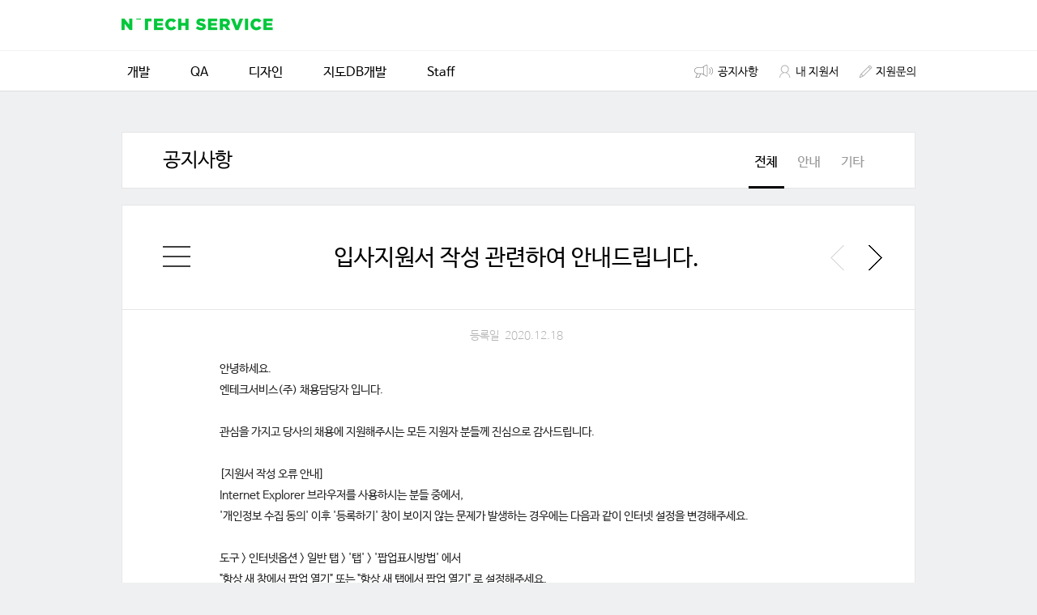

--- FILE ---
content_type: text/html;charset=UTF-8
request_url: https://recruit.nts-corp.com/nts/noticeRead/20000232
body_size: 10164
content:
<!DOCTYPE HTML>
<html lang="ko">
<head>
<meta charset="utf-8" />
<meta http-equiv="X-UA-Compatible" content="IE=edge" />
<meta http-equiv="Content-Type" content="text/html;charset=utf-8" />
<title>공지사항 : NTS 채용</title>
<script type="text/javascript">
var g_domain = "recruit.nts-corp.com";
var g_companyName = "N Tech Service";
var g_locale = "ko_KR";
var g_browserTitle = "NTS 채용";
var g_serverEnv = "release";

</script>

<link rel="icon" href="/img/favicon/naver_favicon.ico" type="image/x-icon">
<link rel="shortcut icon" href="https://recruit.nts-corp.com/img/favicon/naver_favicon.ico" type="image/x-icon">
<link rel="stylesheet" type="text/css" href="/css/nts.css?20260121104419">
<script type="text/javascript" src="/js/common/common.js?20260121104419"></script>
<script type="text/javascript" src="/js/nts.js"></script>
<script type="text/javascript">
	$(document).ready(function() {
		var pathName = window.location.pathname;
		var pathArray = pathName.split("/");
		var path = pathArray[pathArray.length - 1];
		
		if (pathName.indexOf("recruitMain") > -1) {
			$("#gnbDivV1").show();
			$("#gnbDivV2").hide();
			$("#langDiv").hide();
		} else {
			$("#gnbDivV1").hide();
			$("#gnbDivV2").show();
			$("#langDiv").show();
		}
		
		// 공지사항 보기인 경우 classNm 설정
		if (pathName.indexOf("noticeRead") > -1) {
			path = pathArray[pathArray.length - 2];
		}
		
		$("#menu_" + path).addClass("on");
		
		$("#btnRelateSite").click(function(){
			if ($("#relate_site").hasClass("on")) {
				$("#relate_site").removeClass("on");
			} else {
				$("#relate_site").addClass("on");
			}
		});
		
		$(".site_list > ul").find("li").click(function() {
			if ($("#relate_site").hasClass("on")) {
				$("#relate_site").removeClass("on");
			}
		});
		
		$("#entType").addClass("on");
		
		// placeholder
		$("input, textarea").placeholder();
		
		// safari, chrome 에서의 input에 대한 placeholder css 재정의
		$("input").each(function() {
			if ($(this).prop("tagName") == "INPUT" 
				&& (navigator.userAgent.indexOf("Safari") > -1 && navigator.userAgent.indexOf("Windows") > -1)
				&& navigator.userAgent.indexOf("Chrome") == -1
				&& getOSInfo().indexOf("Mac") == -1) {
				$(this).css("line-height", "0px");
			}
		});
		
		$.fn.clickOutsideThisElement = function (callback) {
			return this.each(function () {
				var self = this;
				$(document).click(function (e) {
					if (!$(e.target).closest(self).length) {
						callback.call(self, e)
					}
				})
			});
		};
		
		$(".slct_box").each(function(){
			$(this).clickOutsideThisElement(function() {
				$(this).removeClass("on");
				$(this).children('.choice_txt').removeClass("on");
				$(this).children('.slct_box_list').hide();
			}).click(function() {
				if (!$(this).hasClass("on")) {
					$(this).addClass("on");
					$(this).children('.choice_txt').addClass("on");
					$(this).children('.slct_box_list').show();
				} else {
					$(this).removeClass("on");
					$(this).children('.choice_txt').removeClass("on");
					$(this).children('.slct_box_list').hide();
				}
			});
		});
		
		$("select").each(function(idx){
			createComboBoxList($(this));
		});
		
		$("[class='slct_box_list']").find("ul").each(function(){
			selectComboBoxData($(this));
		});
	});
</script>
<style type="text/css">
.placeholder { color: #cccccc; }
input:focus::-webkit-input-placeholder { /* WebKit, Blink, Edge */
	color: transparent!important;
}
textarea:focus::-webkit-input-placeholder { /* WebKit, Blink, Edge */
	color: transparent!important;
}
input:focus::-moz-placeholder { /* Mozilla Firefox 19+ */
	color: transparent!important;
}
input:focus:-moz-placeholder { /* Mozilla Firefox 4 to 18 */
	color:	#cccccc;
}
:-ms-input-placeholder { /* Internet Explorer 10-11 */
	color:	#cccccc;
}
</style>
<meta name="headerClass" content="sub_header">
</head>
<body>
<div id="wrap">
	<!-- header -->
	<div id="header" class="sub_header">
		<div class="header_con">
			<h1><a href="#" onclick="goPage('', '/');" class="sp logo"><span class="blind">NTS 채용</span></a></h1>
			<div id="gnbDivV1" class="gnb_con">
				<div class="sup_area v2">
					<h2 class="blind">마이 페이지</h2>
					<ul>
					<li><a href="/nts/notice" class="sp gnb_notice"><span class="blind">공지사항</span></a></li>
					<li><a href="/nts/login/myApplicationLogin" class="sp my_app"><span class="blind">내 지원서</span></a></li>
					<li><a href="/nts/recruitFaq" class="sp app_inqu"><span class="blind">지원문의</span></a></li>
					</ul>
				</div>
			</div>
		</div>
	</div>
	<!-- //header -->
	
	<!-- gnb -->
	<div id="gnbDivV2" class="gnb_area" style="display: none;">
		<div class="gnb_con">
			<div class="gnb">
				<h2 class="blind">채용 서비스 메뉴</h2>
				<ul>
				<li id="menu_developer"><a href="/nts/job/list/developer" class="">개발</a></li>
				<li id="menu_qa"><a href="/nts/job/list/qa" class="">QA</a></li>
				<li id="menu_designer"><a href="/nts/job/list/designer" class="">디자인</a></li>
				<li id="menu_mapdb"><a href="/nts/job/list/mapdb" class="">지도DB개발</a></li>
				<li id="menu_management"><a href="/nts/job/list/management" class="">Staff</a></li>
				</ul>
			</div>
			<div class="sup_area">
				<h2 class="blind">마이 페이지</h2>
				<ul>
				<li><a href="/nts/notice" class="sp gnb_notice"><span class="blind">공지사항</span></a></li>
				<li><a href="/nts/login/myApplicationLogin" class="sp my_app"><span class="blind">내 지원서</span></a></li>
				<li><a href="/nts/recruitFaq" class="sp app_inqu"><span class="blind">지원문의</span></a></li>
				</ul>
			</div>
		</div>
	</div>
	<!-- //gnb -->

	<!-- container -->
	<div id="container">

		<!-- content -->
		<div id="content">
			<form name="noticeSearchForm" id="noticeSearchForm" method="get" action="/nts/notice">
<input type="hidden" name="noticeTypeCd" id="noticeTypeCd">
			<div class="job_fam">
				<div class="notice v2">
					<div class="noti_head">
						<h3 class="sp noti_h_txt">공지사항</h3>
						<div class="grade_navi v2">
							<ul>
							<li class="on"><a href="#null" onclick="searchNoticeType('');" class="sp nt_all"><span class="blind">전체</span></a></li>
							<li class=""><a href="#null" onclick="searchNoticeType('guide');" class="sp nt_guide"><span class="blind">안내</span></a></li>
							<li class=""><a href="#null" onclick="searchNoticeType('etc');" class="sp nt_etc"><span class="blind">기타</span></a></li>
							</ul>
						</div>
					</div>
					
					<div class="career_detail v2">
						<div class="dtl_tit_area">
							<div class="dtl_tit_con">
								<strong>입사지원서 작성 관련하여 안내드립니다.</strong>
								<dl class="dtl_date">
								<dt>등록일</dt>
								<dd>2020.12.18</dd>
								</dl>
							</div>
							<a href="/nts/notice/?noticeTypeCd=&amp;page=1" class="sp ico_home">채용 공고 홈</a>
							<div class="dtl_pagi">
								
									
									
										<a href="#null" class="sp btn_lft">이전 공지사항 보기</a>
									
								
								
									
										<a href="/nts/noticeRead/20000231?noticeTypeCd=&amp;page=1" class="sp btn_rgt on">다음 공지사항 보기</a>
									
									
								
							</div>
						</div>
						<div class="dtl_context">
							<div class="context_area">
								<div><font color="#252525">안녕하세요.</font></div><div><font color="#252525">엔테크서비스(주) 채용담당자 입니다.&nbsp;</font></div><div><font color="#252525"><br></font></div><div><font color="#252525">관심을 가지고 당사의 채용에 지원해주시는 모든 지원자 분들께 진심으로 감사드립니다.&nbsp;</font></div><div><font color="#252525"><br></font></div><div><font color="#252525">[지원서 작성 오류 안내]</font></div><div><font color="#252525">Internet Explorer 브라우저를 사용하시는 분들 중에서,</font></div><div><font color="#252525">'개인정보 수집 동의' 이후 '등록하기' 창이 보이지 않는 문제가 발생하는 경우에는 다음과 같이 인터넷 설정을 변경해주세요.</font></div><div><font color="#252525"><br></font></div><div><font color="#252525">도구 &gt; 인터넷옵션 &gt; 일반 탭 &gt; '탭' &gt; '팝업표시방법' 에서&nbsp;</font></div><div><font color="#252525">"항상 새 창에서 팝업 열기" 또는 "항상 새 탭에서 팝업 열기" 로 설정해주세요.</font></div><div><font color="#252525"><br></font></div><div><font color="#252525">관심있는 분들의 많은 지원 부탁드립니다.</font></div><div><font color="#252525">감사합니다.</font></div>
							</div>
						</div>
					</div>
					
				</div>
			</div>
</form>
		</div>
		<!-- //content -->

	</div>
	<!-- //container -->

	
 		<div id="footer">
			<div class="footer_inner">
				<dl class="policy">
					<dt class="blind">NTS Career 약관 및 정책</dt>
					<dd><a href="http://www.nts-corp.com/?action=openPrivacy" target="_blank">개인정보 처리방침</a></dd>
				</dl>
				<address>© <a href="http://www.nts-corp.com/" target="_blank">N Tech Service Corp.</a></address>
				<div id="relate_site" class="relate_site">
					<a href="#null" id="btnRelateSite" class="site_now">관련사이트 <span class="sp ico_more">더보기</span></a>
					<div class="site_list">
					<ul>
						<li><a href="https://www.navercorp.com/" target="_blank">네이버</a></li>
						<li><a href="https://www.navercloudcorp.com/" target="_blank">네이버 클라우드</a></li>
						<li><a href="https://linepluscorp.com/" target="_blank">라인</a></li>
						<li><a href="https://line.worksmobile.com/kr/" target="_blank">웍스 모바일</a></li>
						<li><a href="https://happybean.naver.com/" target="_blank">해피빈 재단</a></li>
						<li><a href="https://connect.or.kr/" target="_blank">네이버 커넥트재단</a></li>
					</ul>
					</div>
				</div>
			</div>
		</div>
</div>
<script type="text/javascript">lcs_do();</script>
</body>
</html>

--- FILE ---
content_type: text/css
request_url: https://recruit.nts-corp.com/css/nts.css?20260121104419
body_size: 64571
content:
@charset "utf-8";
/* Common */
body,p,h1,h2,h3,h4,h5,h6,ul,ol,li,dl,dt,dd,table,th,td,form,fieldset,legend,input,textarea,button,select{margin:0;padding:0}
body,input,textarea,select,button,table{font-family:NanumBarunGothic;font-size:14px;color:#000}
img,fieldset{border:0}
img{vertical-align:top}
ul,ol{list-style:none}
em,address{font-style:normal}
table{border-collapse:collapse;border-spacing:0}
a{color:#000;text-decoration:none}
a:hover,a:active,a:focus{text-decoration:none}
.blind{visibility:hidden!important;overflow:hidden!important;position:absolute!important;top:0!important;left:0!important;width:0!important;height:0!important;font-size:0!important;line-height:0!important}
.sp{display:inline-block;overflow:hidden;background-image:url(/img/nts/sp_nts.png);background-repeat:no-repeat;line-height:999px;vertical-align:top}
.sp2{display:inline-block;overflow:hidden;background-image:url(/img/nts/sp_nts2.png);background-repeat:no-repeat;line-height:999px;vertical-align:top}

/* webfont */
@font-face{
font-family:'NanumBarunGothic';src:url(/webfont/NanumBarunGothic/NanumBarunGothicWeb.eot);src:url(/webfont/NanumBarunGothic/NanumBarunGothicWeb.eot?#iefix) format("embedded-opentype"),url(/webfont/NanumBarunGothic/NanumBarunGothicWeb.woff) format("woff"),url(/webfont/NanumBarunGothic/NanumBarunGothicWeb.ttf) format("truetype")}
@font-face{
font-family:'NanumBarunGothicLight';src:url(/webfont/NanumBarunGothicL/NanumBarunGothicWebLight.eot);src:url(/webfont/NanumBarunGothicL/NanumBarunGothicWebLight.eot?#iefix) format("embedded-opentype"),url(/webfont/NanumBarunGothicL/NanumBarunGothicWebLight.woff) format("woff"),url(/webfont/NanumBarunGothicL/NanumBarunGothicWebLight.ttf) format("truetype")}

/* layout */
body{background-color:#eff0f2}
#wrap{min-width:980px}
#header{width:100%;height:62px;border-bottom:1px solid #f3f3f4;background-color:#fff}
#content{width:980px;margin:0 auto}
#footer{width:100%;height:55px;padding-top:37px;border-top:1px solid #dbdbdb}

/* header */
#header h1 .logo{width:187px;height:18px;margin:23px 0 0;background-position:0 0}
.header_con{position:relative;width:980px;margin:0 auto}
.header_con .lang_area{position:absolute;top:25px;right:0;margin-left:4px;}
.header_con .lang_area .lang_en{width:50px;height:13px;background-position:-61px -51px}

.gnb_area{width:100%;height:49px;border-bottom:1px solid #dcdde0;background-color:#fff}
.gnb_area .gnb_con{position:relative;width:980px;margin:0 auto}
.gnb_con .gnb li{float:left;margin:17px 18px 0}
.gnb_con .gnb li:first-child{margin:17px 18px 0 0}
.gnb_con .gnb li a{display:block;height:15px;margin:0 7px;font-size:16px}
.gnb_con .gnb li.on{padding-bottom:15px;*padding-bottom:9px;border-bottom:3px solid #2db400}

.gnb_con .sup_area{position:absolute;top:17px;right:0}
.gnb_con .sup_area li{float:left;margin:0 0 0 26px}
.gnb_con .sup_area li:first-child{margin:0}
.gnb_con .sup_area li a{display:block;height:17px}
.gnb_con .sup_area .my_app{width:72px;background-position:0 -76px}
.gnb_con .sup_area .app_inqu{width:70px;background-position:-82px -76px}
.gnb_con .sup_area .lang_area{position:relative;top:auto;right:auto;margin-top:3px}

/* content_menu */
.job_fam{position:relative}
.top_menu{overflow:hidden;*height:93px}
.top_menu .navi li{float:left;margin:44px 0 30px 40px}
.top_menu .navi li a{display:block;height:20px}
.top_menu .navi li .job_news{width:73px;background-position:-4px -1270px}
.top_menu .navi li .dev_story{width:110px;background-position:0 -1029px}
.top_menu .navi li .des_story{width:107px;background-position:-5px -1331px}
.top_menu .navi li .con_story{width:177px;background-position:0 -618px}
.top_menu .navi li .stf_story{width:112px;background-position:0 -676px}
.top_menu .navi li.on .job_news{background-position:-5px -1299px}
.top_menu .navi li.on .dev_story{background-position:0 -1000px}
.top_menu .navi li.on .des_story{background-position:-5px -1364px}
.top_menu .navi li.on .con_story{background-position:0 -589px}
.top_menu .navi li.on .stf_story{background-position:0 -647px}

.top_menu .noti{overflow:hidden;position:absolute;top:45px;right:-17px;width:320px}
.top_menu .noti .roll_noti{width:10000px}
.top_menu .noti li{float:left;margin-left:17px}
.top_menu .noti .ico_noti{display:block;float:left;width:36px;height:19px;margin-right:-7px;background-position:0 -103px}
.top_menu .noti a{display:inline-block;margin-top:3px;font-family:NanumBarunGothicLight;font-size:13px;color:#4c4c4c;vertical-align:top}

.srch_area{position:relative;height:68px;border:1px solid #e6e6e6;background-color:#fff}
.grade_navi li{float:left;margin:27px 5px 0}
.grade_navi li:first-child{margin:27px 5px 0 37px}
.grade_navi li a{display:block;width:27px;height:16px;margin:0 7px}
.grade_navi li .gd_all{background-position:0 -132px}
.grade_navi li .gd_juni{background-position:-37px -132px}
.grade_navi li .gd_seni{background-position:-74px -132px}
.grade_navi li .gd_inte{background-position:-111px -132px}
.grade_navi li .gd_juni_intern{width: 64px; background-position:0 -1445px}
.grade_navi li.on .gd_all{background-position:0 -158px}
.grade_navi li.on .gd_juni{background-position:-37px -158px}
.grade_navi li.on .gd_seni{background-position:-74px -158px}
.grade_navi li.on .gd_inte{background-position:-111px -158px}
.grade_navi li.on .gd_juni_intern{background-position:0 -1471px}
.grade_navi li.on{padding-bottom:23px;*padding-bottom:17px;border-bottom:3px solid #000}

.srch_box{position:absolute;top:16px;right:41px}
.srch_box .srch_jobs{position:absolute;top:11px;left:13px;font-family:NanumBarunGothicLight;font-size:13px;color:#ccc}
.srch_box .ipt_srch{width:211px;height:34px;padding:0 30px 0 12px;border:1px solid #ccc;line-height:33px;font-family:NanumBarunGothicLight;font-size:13px}
.srch_box .ico_srch{position:absolute;top:7px;right:7px;width:21px;height:21px;background-position:100% -51px}
.srch_box.on .srch_jobs{display:none}
.srch_box.on .ipt_srch{border:1px solid #000}
.srch_box.on .ico_srch{background-position:-148px -51px}

/* career_list */
.card_list{width:898px;margin:13px 0 112px;padding:19px 40px 52px;border:1px solid #e6e6e6;background-color:#fff}
.card_list:after{display:block;clear:both;content:''}

.fnd_txt{text-decoration:underline}
.fnd_txt2{font-weight:bold}
.fnd_txt3{font-weight:bold;text-decoration:underline}

.card_list li{overflow:hidden;position:relative;max-width:100%;padding:28px 285px 30px 0;border-top:1px solid #e6e6e6;vertical-align:top;white-space:nowrap}
.card_list li:first-child{border-top:0}
.card_list li a{display:inline-block;position:relative;width:auto;max-width:100%;*cursor:pointer}
.card_list li .list_con{display:block;overflow:hidden;width:auto;max-width:100%;white-space:nowrap;text-overflow:ellipsis}
.card_list li .crd_tit{font-weight:normal;font-size:21px}
.card_list li .crd_date{display:block;position:absolute;top:37px;left:718px;width:180px;font-size:14px;color:#a6a6a6;text-align:right}
.card_list li .crd_dday{display:inline-block;position:absolute;top:0;left:820px;width:78px;font-size:24px;color:#32b606;text-align:right}
.card_list li .crd_dday.txt{font-size:22px;letter-spacing:-1px}
.card_list li .crd_new{position:absolute;top:5px;right:-41px;width:34px;height:11px;background-position:-46px -103px}
.card_list li.off .crd_tit{color:#b2b2b2}
.card_list li.off .crd_dday.txt{color:#b2b2b2}
.card_list li.off .tag_area a{color:#b3b3b3}

/* tag */
.tag_area{display:block;overflow:hidden;max-width:690px;max-height:20px;margin-top:6px}
.tag_area a{display:block;overflow:hidden;float:left;max-width:100%;height:20px;margin:0 8px 0 0;padding:0 3px;background-color:#f5f5f5;font-size:13px;line-height:20px;color:#666;white-space:nowrap;text-overflow:ellipsis}
.tag_area.v2{max-width:740px;max-height:60px;margin:-20px 0 44px}
.tag_area.v2 a{margin:10px 8px 0 0}
.tag_rslt{padding:11px 0 20px;border-bottom:1px solid #e6e6e6;color:#4c4c4c}
.tag_rslt a{display:inline-block;margin-right:7px;padding:0 3px;background-color:#f5f5f5;line-height:20px;font-size:13px;color:#666}
.tag_rslt strong{font-weight:normal;color:red}

/* footer */
.footer_inner{position:relative;width:980px;margin:0 auto}
.policy dd{float:left;padding-left:13px;background:url(/img/nts/sp_nts.png) no-repeat -193px -73px}
.policy dt + dd{padding-left:0;background:none}
.policy dd a{font-size:12px;color:#404040}
.footer_inner address{display:inline-block;*display:inline;margin-left:9px;font-style:normal;font-size:12px;color:#404040}
.footer_inner address a{color:#404040}
.relate_site{position:absolute;top:-9px;right:0;z-index:20}
.relate_site .site_now{display:inline-block;position:relative;width:190px;padding:0 12px 0 20px;border:1px solid #ccc;background-color:#eff0f2;line-height:32px;font-size:12px;color:#404040}
.relate_site .site_now .ico_more{position:absolute;top:10px;right:12px;width:13px;height:13px;background-position:-187px -132px}
.relate_site .site_list{display:none;position:absolute;bottom:33px;left:0;width:190px;padding:18px 12px 20px 20px;border:1px solid #ccc;background-color:#fff}
.relate_site .site_list li{height:14px;margin-top:12px;vertical-align:top}
.relate_site .site_list li:first-child{margin-top:0}
.relate_site .site_list li a{font-size:12px;color:#404040}
.relate_site.on .site_now .ico_more{background-position:-187px -103px}
.relate_site.on .site_now{background-color:#fff}
.relate_site.on .site_list{display:block}

/* career_detail */
.career_detail{margin:13px 0 100px;border:1px solid #e6e6e6;background-color:#fff}
.career_detail .dtl_tit_area{position:relative;height:128px;border-bottom:1px solid #e6e6e6}
.career_detail .dtl_tit_area .dtl_tit_con{overflow:hidden;padding:49px 126px 0 120px;text-align:center;white-space:nowrap;text-overflow:ellipsis}
.career_detail .dtl_tit_area .ico_home{position:absolute;top:50px;left:50px;width:34px;height:26px;background-position:0 -242px}
.career_detail .no_career{padding:163px 0 158px;font-size:24px;font-family:NanumBarunGothicLight;color:#b3b3b3;text-align:center}

.career_detail .dtl_tit_area strong{font-size:28px;font-weight:normal}
.career_detail .dtl_tit_area em{margin-left:12px;font-size:28px;color:#2db400}

.career_detail .dtl_date{display:block;margin-top:72px;font-family:NanumBarunGothicLight;color:#b2b2b2}
.career_detail .dtl_date dt,.career_detail .dtl_date dd{display:inline}
.career_detail .dtl_date dd{margin-left:4px}

.career_detail .dtl_tit_area .dtl_pagi{position:absolute;top:49px;right:40px}
.career_detail .dtl_tit_area .dtl_pagi .btn_lft,.career_detail .dtl_tit_area .dtl_pagi .btn_rgt{width:17px;height:31px}
.career_detail .dtl_tit_area .dtl_pagi .btn_lft{background-position:-94px -242px}
.career_detail .dtl_tit_area .dtl_pagi .btn_rgt{margin-left:27px;background-position:-121px -242px}
.career_detail .dtl_tit_area .dtl_pagi .btn_lft.on{background-position:-40px -242px}
.career_detail .dtl_tit_area .dtl_pagi .btn_rgt.on{background-position:-67px -242px}

.career_detail .dtl_context{padding:60px 120px 0}
.dtl_context .btn_sup_area{padding:60px 0 80px;text-align:center}
.dtl_context .btn_sup_area a{display:inline-block;overflow:hidden;width:263px;height:65px;background-image:url(/img/nts/sp_btn_big.png);background-repeat:no-repeat;line-height:999px;vertical-align:top}
.dtl_context .btn_sup_area .btn_sup{background-position:0 0}
.dtl_context .btn_sup_area .btn_sup:hover{background-position:-273px 0}
.dtl_context .btn_sup_area .btn_cfrm{background-position:0 -75px}
.dtl_context .btn_sup_area .btn_cfrm:hover{background-position:-273px -75px}
.dtl_context .btn_sup_area .btn_sup.off{background-position:0 -150px}
.dtl_context .btn_sup_area .btn_cfrm.off{background-position:-273px -150px}
.dtl_context .context_area{line-height:26px;text-align:left}

.dtl_context .sns_area{padding:50px 0;border-top:1px solid #e6e6e6;text-align:center;*zoom:1}
.dtl_context .sns_area a{height:23px;margin-left:37px}
.dtl_context .sns_area .cr_bd{width:51px;margin-left:0;background-position:0 -282px}
.dtl_context .sns_area .cr_tw{width:29px;background-position:-61px -282px}
.dtl_context .sns_area .cr_fb{width:13px;background-position:-100px -282px}
.dtl_context .sns_area .cr_blog{width:41px;background-position:-123px -282px}
.dtl_context .sns_area .cr_cafe{width:36px;background-position:0 -315px}
.dtl_context .sns_area .cr_url{width:32px;background-position:-46px -315px}

/* 직군별 이야기 */
.dvlp_story{position:relative;margin:0 0 100px;border:1px solid #e6e6e6;background-color:#fff}
.dvlp_story{text-align:center}
.dvlp_story .main_box{position:relative}
.dvlp_story .main_box em{display:block;position:absolute;top:97px;left:0;width:100%;font-family:NanumBarunGothicLight;font-size:70px;line-height:97px;color:#fff}
.dvlp_story .main_box em span{display:inline-block;height:83px;border-bottom:1px solid #fff;letter-spacing:-1px}
.dvlp_story .main_box em span span{font-family:NanumBarunGothic}
.dvlp_story .con_txt_box{padding:88px 0 90px}
.dvlp_story .con_txt_box .txt_tit{font-size:40px;font-weight:normal}
.dvlp_story .con_txt_box .txt_con{padding:28px 0 52px;font-size:16px;line-height:30px;font-family:NanumBarunGothicLight;color:#666;letter-spacing:-1px}
.dvlp_story .con_txt_box .con_line{width:35px;height:1px;margin:0 auto 57px;background-color:#000}
.dvlp_story .design_btn_area{margin:10px 0 0}
.dvlp_story .design_btn_area a{display:inline-block;width:242px;margin:0 20px;border:1px solid #ccc;background-color:#fff;line-height:63px;font-size:18px;color:#4c4c4c;text-align:center}
.dvlp_story .design_btn_area a .ds_blog{display:inline-block;width:7px;height:13px;margin:24px 0 0 8px;*margin:2px 0 0 8px;background-position:-193px 0}

.dev .main_box em,.stf .main_box em{top:128px;letter-spacing:-1px}
.stf .main_box em{top:142px}
.dev .main_box em span,.stf .main_box em span{border-bottom:0;font-family:NanumBarunGothic}
.dev .con_txt_box,.con .con_txt_box,.stf .con_txt_box{padding:88px 0 40px}
.con .main_box em{top:107px;font-size:62px;line-height:81px}
.con .main_box em strong{font-family:NanumBarunGothic;font-weight:normal}
.dev .main_box em{top:116px;font-size:60px;line-height:60px}
.dev .main_box em span{font-size:60px}

.tab_menu{position:relative;margin-bottom:60px;padding:0 99px 41px 98px;text-align:left}
.tab_menu ul{overflow:hidden;border:1px solid #e5e5e5}
.tab_menu li{float:left;width:178px;border-left:1px solid #e5e5e5;line-height:58px;text-align:center}
.tab_menu li:first-child{width:178px;margin-left:-1px}
.tab_menu li.df_wdth5{width:128px}
.tab_menu li.df_wdth6{width:138px}
.tab_menu li.df_wdth7{width:153px}
.tab_menu li a{display:block;font-size:19px;font-family:NanumBarunGothicLight;letter-spacing:-1px}
.tab_menu li.on{background-color:#000}
.tab_menu li.on a{color:#fff}

.con .tab_menu li{width:104px}
.con .tab_menu li:first-child{width:169px}
.con .tab_menu li.df_wdth2{width:169px}
.con .tab_menu li.df_wdth3{width:130px}
.con .tab_menu li.df_wdth4{width:202px}

.stf .tab_menu li{width:126px}
.stf .tab_menu li:first-child{width:126px}
.stf .tab_menu li.df_wdth5{width:143px}
.stf .tab_menu li a{font-size:20px}

.dev_con{padding:53px 0 0}
.dev_con p{padding:0 0 30px;font-size:16px;line-height:29px;font-family:NanumBarunGothicLight;color:#666;letter-spacing:-1px}
.dev_con strong{display:block;padding:0 0 10px;font-size:20px;font-weight:normal}
.dev_con .con_mr_area{margin-top:-10px;text-align:right}
.dev_con .con_mr_area a{font-size:16px;color:#2db400;text-decoration:underline}

.dev_logo_area{padding:60px 0;border-top:1px solid #e6e6e6;background-color:#fafafa;text-align:center}
.dev_logo_area a{display:inline-block}
.dev_logo_area a:first-child{margin-right:89px}

.dvlp_story h3{padding:68px 0 27px 100px;font-size:21px;font-weight:normal;text-align:left}

.dev_con.more{padding:49px 0 0}
.dev_con.more p{font-size:15px;line-height:28px}
.dev_con.more strong{font-size:18px}
.dev_con.more .lst_hd{font-size:15px}
.dev_con p em,.dev_con.more p em{font-family:NanumBarunGothic;color:#000}

.dev_con.more .dvr_list{padding:0 0 30px;border:0}
.dev_con.more .dvr_list li{float:none;position:relative;width:auto;padding-left:20px;border:0;line-height:28px;font-size:15px;font-family:NanumBarunGothicLight;color:#666;letter-spacing:-1px;text-align:left}
.dev_con.more .dvr_list li:first-child{width:auto;margin:0}
.dev_con.more .dvr_list li em{position:absolute;top:0;left:8px}

.dev_con.more h4{margin-top:22px;padding:60px 0 35px;border-top:1px solid #e6e6e6;font-size:24px;font-weight:normal;color:#ccc}
.dvlp_story .btn_clse{position:absolute;top:35px;right:40px;width:36px;height:36px;background-position:0 -1152px}

.intv_design{overflow:hidden;position:relative;text-align:left}
.intv_design .intv_area li{float:left;width:245px;height:245px}
.intv_design .intv_area li:first-child{width:244px}
.intv_design .intv_area li.df_squ{width:244px}
.intv_design .intv_area li .thum_lnk{display:block;overflow:hidden;position:relative;width:245px;height:245px}
.intv_design .intv_area li .thum_lnk .thum_area{display:block}
.intv_design .intv_area li .thum_lnk .thum_area .thum_img{transition:all .4s ease-in-out;-webkit-transition:all .4s ease-in-out;-o-transition:all .4s ease-in-out;-moz-transition:all .4s ease-in-out;transform:scale(1.3,1.3) translateY(25px);-webkit-transform:scale(1.3,1.3) translateY(25px);-o-transform:scale(1.3,1.3) translateY(25px);-moz-transform:scale(1.3,1.3) translateY(25px);-ms-transform:scale(1.3,1.3) translateY(25px)}
.intv_design .intv_area li .thum_lnk .thum_area .mask{display:block;overflow:hidden;position:absolute;top:0;left:0;width:245px;height:245px;background-color:transparent;transition:all .4s ease-in-out;-webkit-transition:all .4s ease-in-out;-o-transition:all .4s ease-in-out;-moz-transition:all .4s ease-in-out;*cursor:pointer}
.intv_design .intv_area li .thum_area .ds_nmae{display:none;position:absolute;top:94px;left:0;width:100%;color:#fff;text-align:center}
.intv_design .intv_area li .thum_area .ds_nmae strong{display:block;padding:12px 0 4px;font-weight:normal;font-size:28px}
.intv_design .intv_area li .thum_area .ds_nmae em{font-size:18px}

/* 마우스 오버 */
.intv_design .intv_area li .thum_lnk:hover .thum_area .thum_img{transform:scale(1);-webkit-transform:scale(1);-o-transform:scale(1);-moz-transform:scale(1);-ms-transform:scale(1)}
.intv_design .intv_area li .thum_lnk:hover .thum_area .mask{background-color:#000;opacity:.6;filter:alpha(opacity=20)}
.intv_design .intv_area li .thum_lnk:hover .thum_area .ds_nmae{display:block}

.intv_design .ly_ds_pop{position:absolute;top:0;left:0}
.intv_design .ly_ds_pop ul{width:9800px}
.intv_design .ly_ds_pop li{float:left;position:relative;width:978px;height:490px}
.intv_design .ly_ds_pop li .pop_text{position:absolute;top:164px;left:500px;font-size:22px}
.intv_design .ly_ds_pop li .pop_text p{padding-bottom:18px;line-height:35px;font-family:NanumBarunGothicLight}
.intv_design .ly_ds_pop li .pop_text strong{font-weight:normal}
.intv_design .ly_ds_pop .pop_navi{position:absolute;right:35px;bottom:40px}
.intv_design .ly_ds_pop .pop_navi .btn_pop_pre{width:19px;height:37px;background-position:-43px -1058px}
.intv_design .ly_ds_pop .pop_navi .btn_pop_nxt{width:19px;height:37px;margin-left:37px;background-position:-72px -1058px}
.intv_design .ly_ds_pop .btn_pop_clse{position:absolute;top:35px;right:35px;width:33px;height:33px;background-position:0 -1058px}

.intv_design .ly_ds_pop li.v2 .pop_text{left:88px;color:#fff}
.intv_design .ly_ds_pop li.v2 .pop_navi .btn_pop_pre{background-position:-144px -1058px}
.intv_design .ly_ds_pop li.v2 .pop_navi .btn_pop_nxt{background-position:-173px -1058px}
.intv_design .ly_ds_pop li.v2 .btn_pop_clse{background-position:-101px -1058px}
.intv_design .ly_ds_pop li.v3 .pop_text{color:#323f5d}
.intv_design .ly_ds_pop li.v3 .pop_navi .btn_pop_pre{background-position:-43px -1105px}
.intv_design .ly_ds_pop li.v3 .pop_navi .btn_pop_nxt{background-position:-72px -1105px}
.intv_design .ly_ds_pop li.v3 .btn_pop_clse{background-position:0 -1105px}
.intv_design .ly_ds_pop li.v4 .pop_text{left:500px;color:#fff}

/* write_document */
.wrt_app_txt{width:161px;height:23px;margin:50px 0 20px 40px;background-position:0 -348px}
.wrt_tit_box{position:relative;height:45px;padding:25px 0 0 40px;border:1px solid #e6e6e6;background-color:#fff}
.wrt_tit_box h4{display:inline-block;font-size:20px;font-weight:normal}
.wrt_tit_box .btn_sml_box{position:absolute;top:15px;right:40px}
.wrt_tit_box .btn_sml_box a{width:88px;height:40px}
.wrt_tit_box .btn_sml_box .btn_tmp{margin-right:7px;background-position:0 -381px}
.wrt_tit_box .btn_sml_box .btn_prev{margin-right:7px;background-position:-98px -381px}
.wrt_tit_box .btn_sml_box .btn_supp{background-position:0 -431px}

.wrt_con{position:relative;margin:12px 0 102px;padding:15px 69px 50px;border:1px solid #e6e6e6;background-color:#fff}
.wrt_con h5{margin:44px 0 12px;font-size:18px;font-weight:normal}
.wrt_con h5 em{padding-left:5px;color:#2db400}
.inpt_field{position:relative;padding-bottom:5px;font-family:NanumBarunGothicLight;*zoom:1}
.inpt_field.v2{padding-bottom:10px}
.inpt_field.v3{padding:20px 0 22px}
.inpt_field:after{display:block;clear:both;content:''}
.inpt_field .cr_inpt{display:block;float:left;height:38px;margin-right:5px;padding:0 10px;border:1px solid #b2b2b2;line-height:38px;font-family:NanumBarunGothicLight}
.inpt_field .cr_inpt.v2{margin-right:10px;font-size:14px}
.inpt_field .cr_inpt.on{border-color:#2db400}
.inpt_field .cr_inpt.v3{padding:0 34px 0 10px}
.inpt_field .cr_inpt.v4{padding:0 7px}
.inpt_field .slct_box{float:left;position:relative;margin-right:5px}
.inpt_field .slct_box.v2{margin-right:10px}
.inpt_field .slct_box .choice_txt{display:block;overflow:hidden;position:relative;height:38px;padding:0 20px 0 10px;border:1px solid #b2b2b2;line-height:38px;color:#ccc}
.inpt_field .slct_box .choice_txt.on{border-color:#2db400}
.inpt_field .slct_box .choice_txt .dn_arrow{position:absolute;top:17px;right:8px;width:9px;height:5px;background-position:-191px -163px}
.inpt_field .slct_box .choice_txt .selected{color:#000}
.inpt_field .slct_box .choice_txt.v2{border-color:#000}
.inpt_field .slct_box .choice_txt.v2 .dn_arrow{background-position:-191px -198px}
.inpt_field .slct_box.on .slct_box_list{overflow-y:auto;max-height:166px}
.inpt_field .slct_box.on .slct_box_list ul{margin-bottom: 10px}
.inpt_field .slct_box .slct_box_list{display:none;position:absolute;top:39px;left:0;z-index:20;padding:12px 10px;border:1px solid #b2b2b2;background-color:#fff}
.inpt_field .slct_box .slct_box_list li{overflow:hidden;width:100%;height:17px;margin-top:11px;vertical-align:top;text-overflow:ellipsis;white-space:nowrap;max-width:100%}
.inpt_field .slct_box .slct_box_list li:first-child{margin-top:0}
.inpt_field .slct_box .slct_box_list li a{font-size:14px}
.inpt_field .slct_box .slct_box_list li a:hover{text-decoration:underline}
.inpt_field .slct_box.on .slct_box_list{display:block}
.inpt_field .lbl_type{display:block;float:left;position:relative}
.inpt_field .lbl_type.v2{margin-left:-6px}
.inpt_field .lbl_type .lb_txt{position:absolute;top:12px;left:11px;color:#ccc}
.inpt_field .lbl_type .lb_txt.v2{left:8px}
.inpt_field .lbl_type .ico_srch2{display:inline-block;position:absolute;top:11px;right:14px;width:18px;height:17px;border:0;background-position:100% -242px;cursor:pointer}
.inpt_field .from_to{display:block;float:left;height:40px;margin:0 3px 0 -3px;line-height:40px;color:#b2b2b2}
.inpt_field .from_to.v2{margin:0 9px 0 5px}
.inpt_field .from_to.v3{margin:0 0 0 8px;font-size:16px;color:gray}
.inpt_field .fld_cplt{float:right;position:relative}
.inpt_field .fld_cplt a{display:block;height:38px;padding:0 8px 0 29px;border:1px solid #ccc;line-height:38px;color:#ccc}
.inpt_field .fld_cplt a .ico_cplt{position:absolute;top:12px;left:10px;width:15px;height:13px;background-position:-158px -455px}
.inpt_field .fld_cplt.on a{border-color:#000;color:#000}
.inpt_field .fld_cplt.on a .ico_cplt{background-position:-158px -434px}

.wrt_con .wrt_ok_area{padding:10px 0 13px;font-size:16px;font-family:NanumBarunGothicLight}
.wrt_con .wrt_ok_area span{padding-right:24px}
.wrt_con .wrt_ok_area em{padding-left:2px}
.wrt_con .wrt_ok_area em button{margin-right:10px;border:0;background-color:transparent;font-size:12px;color:gray;text-decoration:underline;cursor:pointer}
.wrt_noti{margin-top:11px}
.wrt_noti.v2{margin:36px 10px 0 0;padding-top:16px;border-top:1px solid #e6e6e6}
.wrt_noti.v3 li{font-size:13px;font-family:NanumBarunGothic;line-height:22px;color:gray}

.wrt_noti li{padding-left:13px;background:url(/img/nts/sp_nts.png) no-repeat -195px -432px;font-size:12px;font-family:NanumBarunGothicLight;line-height:19px;color:gray}
.wrt_txtarea p:first-child{padding-top:5px}
.wrt_txtarea p{padding-top:14px}
.wrt_txtarea .text_area{display:block;overflow-x:hidden;overflow-y:auto;width:818px;height:78px;margin-top:8px;padding:10px;border:1px solid #b2b2b2;font-size:12px;line-height:21px;font-family:NanumBarunGothicLight;resize:none}
.wrt_txtarea .text_area.on{border-color:#2db400}

.file_area p{margin:0 0 13px;line-height:20px}
.file_area .f_dummy{display:inline-block;width:112px;height:40px;background:url(/img/nts/sp_nts.png) no-repeat 0 -481px;cursor:pointer}
.cr_inpt_file{width:112px;height:40px;background-color:transparent;color:transparent;opacity:0;filter:alpha(opacity=0);cursor:pointer}

.dvid_area{position:relative}
.dvid_area .loc_h5{position:absolute;top:0;left:349px;margin:0}
.dvid_area .chk_area{overflow:hidden;position:absolute;top:45px;left:349px}
.dvid_area .chk_area li{float:left;margin:0 0 0 16px}
.dvid_area .chk_area li:first-child{margin:0}
.dvid_area .chk_area .btn_rdo{display:inline-block;padding-left:28px;background:url(/img/nts/sp_nts.png) no-repeat -180px -481px;line-height:21px;cursor:pointer}
.dvid_area .chk_area .btn_rdo.on{background-position:-180px -511px}
.dvid_area .loc_h5.v2{left:579px}
.dvid_area .inpt_field.v3{position:absolute;top:32px;left:579px;padding:0}

.btn_big_box{margin-top:75px;padding:60px 0 30px;border-top:1px solid #e6e6e6;text-align:center}
.btn_big_box a{display:inline-block;overflow:hidden;width:180px;height:60px;background-image:url(/img/nts/sp_btn_big.png);background-repeat:no-repeat;line-height:999px;vertical-align:top}
.btn_big_box .btn_tmp{margin-right:20px;background-position:0 -225px}
.btn_big_box .btn_prev{margin-right:20px;background-position:-190px -225px}
.btn_big_box .btn_supp{background-position:0 -295px}
.btn_big_box .btn_confirm{width:200px;background-position:-239px -545px}
.btn_big_box.v2{margin-top:35px}

.dim{position:fixed;top:0;right:0;left:0;bottom:0;z-index:100;width:100%;height:100%;background-color:#000;opacity:.5;filter:alpha(opacity=50)}
.ly_srch{position:absolute;top:0;left:50%;z-index:110;width:406px;margin-left:-255px;padding:48px 50px 50px;border:1px solid #e6e6e6;background-color:#fff}
.ly_srch strong{display:block;margin:0 0 26px;font-size:22px;font-weight:normal}
.ly_srch .btn_ly_clse{display:block;position:absolute;top:48px;right:50px;width:25px;height:25px;background-position:100% -560px}
.ly_srch .srch_txt{float:left;width:94px;height:40px;background-position:0 -705px}
.ly_srch .srch_list{overflow-x:hidden;overflow-y:auto;max-height:174px;margin-top:15px;border:1px solid #e6e6e6}
.ly_srch .srch_list ul{padding:20px 24px}
.ly_srch .srch_list li{margin-top:12px}
.ly_srch .srch_list li:first-child{margin-top:0}
.ly_srch .srch_list li a{font-family:NanumBarunGothicLight}
.ly_srch .srch_list li a:hover{text-decoration:underline}
.ly_srch .ly_btn_area{padding-top:40px;text-align:center}
.ly_srch .ly_btn_area .ly_btn_cfrm{width:137px;height:50px;background-position:0 -755px}
.ly_srch .srch_list p{padding:37px 0;color:gray;text-align:center}
.ly_srch .ly_alert{text-align:center}
.ly_srch .ly_alert h3{padding:5px 0 0;font-size:24px;font-weight:normal;line-height:33px}
.ly_srch .ly_alert h3 em{color:red}
.ly_srch .ly_alert h3 em.txt_grn{color:#2db400}
.ly_srch .ly_alert p{margin:0 0 -5px;padding:7px 0 0;line-height:22px;font-size:16px;color:gray}
.ly_srch .ly_alert p.txt_mv{padding:19px 0 0;letter-spacing:-1px}
.ly_srch .ly_alert p.txt_mv2{color:#000}
.ly_srch .ly_alert .ly_info{display:inline-block;margin:30px 0 10px;padding:8px 30px 16px;*padding:20px 30px 16px;border:1px solid #ccc}
.ly_srch .ly_alert .ly_info dd{margin-top:10px;font-size:16px}
.ly_srch .ly_btn_area .ly_btn_supp,.ly_srch .ly_btn_area .ly_btn_clse,.ly_srch .ly_btn_area .ly_btn_send,.ly_srch .ly_btn_area .ly_btn_cncl{display:inline-block;overflow:hidden;width:137px;height:50px;background-image:url(/img/nts/sp_btn_big.png);background-repeat:no-repeat;line-height:999px;vertical-align:top}
.ly_srch .ly_btn_area .ly_btn_supp{background-position:-126px -485px}
.ly_srch .ly_btn_area .ly_btn_clse{margin-left:7px;background-position:-273px -485px}
.ly_srch .ly_btn_area .ly_btn_send{background-position:0 -615px}
.ly_srch .ly_btn_area .ly_btn_cncl{margin-left:7px;background-position:-147px -615px}

/* 151202 검색 결과 없을 시 문구 추가 */
.ly_srch .er_txt{padding:12px 0 10px 4px;font-size:12px;color:red}
.ly_srch .er_txt a{color:red;text-decoration:underline}

.docu_sup_info{overflow:hidden;position:relative;margin:60px 0 100px;padding:50px 60px 70px;border:1px solid #e6e6e6;background-color:#fff;*zoom:1}
.docu_sup_info:after{display:block;clear:both;content:''}
.docu_sup_info h3{margin-bottom:23px;font-size:22px;font-weight:normal}
.docu_sup_info .user_info{float:left;width:478px;padding-right:30px;border-right:1px solid #e6e6e6}
.docu_sup_info .user_info .inpt_field .lb_txt{top:17px}
.docu_sup_info .user_info .inpt_field .cr_inpt{height:48px;margin-right:10px;line-height:48px}
.docu_sup_info .user_info .info_txt{margin:-3px 0 21px;font-family:NanumBarunGothicLight;font-size:12px;line-height:18px}

.docu_sup_info .user_info .add_exapp{padding:0 0 28px;font-size:14px}
.docu_sup_info .user_info .add_exapp a{display:inline-block;margin-left:8px;text-decoration:underline}
.agr_chk{padding:13px 0 0}
.agr_chk .btn_chk{display:inline-block;padding-left:30px;background:url(/img/nts/sp_nts.png) no-repeat -176px -705px;line-height:24px;font-family:NanumBarunGothicLight;font-size:12px;cursor:pointer}
.agr_chk .btn_chk.on{background-position:-176px -739px}
.agr_chk .btn_chk em{margin-right:4px;font-family:NanumBarunGothic;text-decoration:underline}

.agr_chk.v2{padding:42px 0 0}
.agr_chk.v2 .btn_chk{font-family:NanumBarunGothic;font-size:18px}
.agr_info.v3{float:none;width:100%;padding:0}
.agr_info.v3 .ag_info{min-height:109px;margin:10px 0 25px}

.agr_info{overflow:hidden;float:left;width:309px;padding-left:40px}
.agr_info .agr_chk{padding:10px 0 0}
.agr_info .agr_chk .btn_chk{font-size:14px;font-family:NanumBarunGothic}
.agr_info .ag_info{overflow-x:hidden;overflow-y:scroll;height:83px;margin:10px 0 16px;padding:20px 25px;border:1px solid #ccc;font-size:12px;line-height:22px;color:gray}
.agr_info .ag_info strong{display:block;font-weight:normal}
.agr_info .ag_info p{padding-left:12px;font-family:NanumBarunGothicLight}
.agr_info .btn_regi{display:block;overflow:hidden;width:310px;height:60px;margin-top:30px;background:url(/img/nts/sp_btn_big.png) no-repeat -190px -295px;line-height:999px;vertical-align:top}

.my_sup_area{width:426px;margin:59px auto 351px;padding:48px 60px 50px;border:1px solid #e6e6e6;background-color:#fff}
.my_sup_area h3{font-size:22px;font-weight:normal}
.my_sup_area .sup_list{margin-top:21px}
.my_sup_area .sup_list li{position:relative;padding:24px 0 17px;border-bottom:1px solid #e6e6e6;font-size:16px}
.my_sup_area .sup_list li.off{font-family:NanumBarunGothicLight;color:#999}
.my_sup_area .sup_list li .btn_rdo{display:inline-block;overflow:hidden;width:351px;padding-left:25px;background:url(/img/nts/sp_nts.png) no-repeat -184px -311px;white-space:nowrap;cursor:pointer;text-overflow:ellipsis}
.my_sup_area .sup_list li .btn_rdo.on{background-position:-184px -337px}
.my_sup_area .sup_list li span{display:block;position:absolute;top:24px;right:0;text-align:right}
.my_sup_area .my_sup_btn{margin:40px 0 0;text-align:center}
.my_sup_area .my_sup_btn a{display:inline-block;overflow:hidden;width:136px;height:50px;background:url(/img/nts/sp_btn_big.png) no-repeat 0 0;line-height:999px;vertical-align:top}
.my_sup_area .my_sup_btn .ms_srch{background-position:0 -425px}
.my_sup_area .my_sup_btn .ms_fix{margin:0 5px;background-position:-146px -425px}
.my_sup_area .my_sup_btn .ms_del{background-position:-292px -425px}
.my_sup_area .my_sup_btn .ms_pwre{width:221px;background-position:-239px -365px}
.my_sup_area .my_sup_btn .ms_cfrm{width:137px;height:50px;background:url(/img/nts/sp_nts.png) no-repeat 0 -755px}
.my_sup_area .my_sup_btn .ms_srch2{width:229px;background-position:0 -365px}
.my_sup_area .my_sup_btn .ms_rslt{margin:0 0 0 6px;background-position:-380px -225px}
.my_sup_area .my_sup_btn .pass_cfrm{width:229px;background-position:0 -545px}
.my_sup_area .sup_pw_re{padding:36px 0 40px;border-bottom:1px solid #e6e6e6}
.my_sup_area .sup_pw_re.v2{padding:36px 0 30px}
.my_sup_area .sup_pw_re .inpt_field{text-align:center}
.my_sup_area .sup_pw_re .inpt_field .lbl_type{display:inline-block;float:none;vertical-align:top}
.my_sup_area .sup_pw_re .inpt_field .cr_inpt{height:48px;line-height:48px}
.my_sup_area .sup_pw_re .inpt_field .lb_txt{top:17px}
.my_sup_area .sup_pw_re .pw_re_txt{padding-left:56px;font-size:12px;font-family:NanumBarunGothicLight;line-height:19px;color:gray;text-align:left}
.my_sup_area .my_sup_txt{margin-top:20px;font-family:NanumBarunGothicLight}
.my_sup_area .supp_pw_txt{margin:0 0 -22px;padding:45px 0 0;font-family:NanumBarunGothicLight;font-size:12px}
.my_sup_area .supp_pw_txt a{margin-left:10px;text-decoration:underline}

/* preview */
.ly_preview{position:absolute;top:0;left:50%;z-index:110;width:840px;margin-left:-490px;padding:40px 69px 56px;border:1px solid #e6e6e6;background-color:#fff}
.ly_preview h2{padding:17px 0 14px;font-size:22px;font-weight:normal;color:#000}
.ly_preview.v2{position:relative;left:0;margin:59px 0 80px;padding:40px 69px 65px}
.ly_preview .prev_con.v2{border-top:0}
.ly_preview .prev_con{overflow:hidden;position:relative;margin:0 0 22px;border-top:1px solid #e6e6e6}
.ly_preview .prev_con h3{margin:39px 0 24px;font-size:18px;font-weight:normal}
.ly_preview .prev_con h3 em{margin-left:4px;color:#2db400}
.ly_preview .prev_con h3 .prev_imp{padding-left:25px;font-size:13px;font-family:NanumBarunGothicLight;color:red}
.ly_preview .prev_con .dft_con{margin:0 0 10px;font-size:15px;font-family:NanumBarunGothicLight}
.ly_preview .prev_con .dft_con dt{display:inline-block;*display:inline;overflow:hidden;width:130px;white-space:nowrap;zoom:1;text-overflow:ellipsis}
.ly_preview .prev_con .dft_con dt + dd{margin-left:0}
.ly_preview .prev_con .dft_con dd{display:inline-block;*display:inline;overflow:hidden;margin-left:20px;zoom:1}
.ly_preview .prev_con .dft_con.v2{font-size:16px}
.ly_preview .prev_con .dft_con.v2 dt{width:auto}
.ly_preview .prev_con .dft_con.v2 dd{margin-left:22px}
.ly_preview .btn_prev_clse{position:absolute;top:49px;right:49px;width:31px;height:31px;background-position:-122px -481px}
.ly_preview .prev_con .prev_qna{overflow:hidden;margin-bottom:27px;font-family:NanumBarunGothicLight}
.ly_preview .prev_con .prev_qna h4{margin:0 0 28px;font-weight:normal;font-family:NanumBarunGothic}
.ly_preview .prev_con .prev_qna dl{font-size:13px;line-height:24px;letter-spacing:-1px}
.ly_preview .prev_con .prev_qna dt{float:left;padding-right:22px;text-decoration:underline}
.ly_preview .prev_con .prev_qna dd{overflow:hidden}
.ly_preview .prev_con .prev_file{margin:0 0 16px}
.ly_preview .prev_con .prev_file li{margin-top:15px}
.ly_preview .prev_con .prev_file li:first-child{margin-top:0}
.ly_preview .prev_con .prev_file li a{font-size:13px;font-family:NanumBarunGothicLight;text-decoration:underline}
.ly_preview .prev_con .prev_file li .prev_link{color:#0053C3}
.ly_preview .prev_con .dvid_sec{float:left;width:350px}
.ly_preview .prev_con .dvid_sec p{font-family:NanumBarunGothicLight}
.ly_preview .prev_con .dvid_sec .prev_imp{margin-top:20px;font-size:13px;color:red}
.ly_preview .prev_con .dvid_sec.v2{width:230px}
.ly_preview .prev_con .dvid_sec.v3{width:250px}

/* notice */
.notice{overflow:hidden;position:relative;margin:50px 0 100px;padding:40px 50px;border:1px solid #e6e6e6;background-color:#fff;*zoom:1}
.noti_head{position:relative;padding:0 0 20px;border-bottom:1px solid #e6e6e6}
.noti_head .noti_h_txt{width:86px;height:23px;background-position:0 -909px}

.grade_navi.v2{position:absolute;top:-25px;right:0}
.grade_navi.v2 li a{width:28px;height:15px;margin:0 9px 0 7px}
.grade_navi.v2 li .nt_all{background-position:0 -840px}
.grade_navi.v2 li .nt_guide{width:27px;background-position:-38px -840px}
.grade_navi.v2 li .nt_rslt{width:57px;background-position:-75px -840px}
.grade_navi.v2 li .nt_etc{width:29px;background-position:-142px -840px}
.grade_navi.v2 li.on .nt_all{background-position:0 -815px}
.grade_navi.v2 li.on .nt_guide{background-position:-38px -815px}
.grade_navi.v2 li.on .nt_rslt{background-position:-75px -815px}
.grade_navi.v2 li.on .nt_etc{background-position:-142px -815px}

.notice .noti_list{border-bottom:1px solid #e6e6e6}
.notice .noti_list li{position:relative;padding:38px 0 32px;border-top:1px solid #f2f2f2;font-size:16px}
.notice .noti_list li:first-child{border-top:0}
.notice .noti_list li .lst_tit,.notice .noti_list li .lst_con,.notice .noti_list li .lst_pop,.notice .noti_list li .lst_date{display:inline-block;overflow:hidden}
.notice .noti_list li .lst_tit{width:73px;color:#2db400}
.notice .noti_list li .lst_tit.on{color:#999}
.notice .noti_list li .lst_con{max-width:75%;font-family:NanumBarunGothicLight;white-space:nowrap;text-overflow:ellipsis}
.notice .noti_list li .lst_con.on{font-family:NanumBarunGothic}
.notice .noti_list li .lst_con:hover{text-decoration:underline}
.notice .noti_list li .lst_pop{margin:0 0 0 7px;color:red}
.notice .noti_list li .lst_date{position:absolute;top:38px;right:12px;font-family:NanumBarunGothicLight;font-size:15px;color:#b2b2b2}

.paginate{padding:40px 0 0;text-align:center}
.paginate a,.paginate strong{margin:0 10px;font-size:18px;font-family:NanumBarunGothicLight;font-weight:normal;color:#b2b2b2;vertical-align:middle}
.paginate strong{color:#000}
.paginate .frst_prev,.paginate .prev,.paginate .next,.paginate .end_next{width:35px;height:35px;margin:0}
.paginate .frst_prev{background-position:0 -865px}
.paginate .prev{margin:0 25px 0 -1px;background-position:-34px -865px}
.paginate .next{margin:0 0 0 25px;background-position:-79px -865px}
.paginate .end_next{margin:0 0 0 -1px;background-position:-113px -865px}

.notice.v2{padding:0;border:0;background-color:transparent;*zoom:1}
.notice.v2 .noti_head{padding:22px 50px 23px;border:1px solid #e6e6e6;background-color:#fff}
.notice.v2 .noti_head .grade_navi.v2{top:1px;right:48px}
.career_detail.v2{margin:20px 0 0}
.career_detail.v2 .dtl_context{padding:60px 120px 120px}
.career_detail.v2 .dtl_tit_area strong{font-size:28px}

/* FAQ */
.qna_area{overflow:hidden;position:relative;margin:50px 0 100px}
.qna_head{position:relative;padding:30px 50px 0;border:1px solid #e6e6e6;background-color:#fff}
.qna_head .qna_h_txt{width:82px;height:23px;margin:0 0 30px;background-position:-96px -909px}
.qna_head .grade_navi{overflow:hidden;margin-bottom:-1px;*margin-bottom:0;border-top:1px solid #e6e6e6}
.qna_head .grade_navi li:first-child{margin:27px 5px 0 0}
.grade_navi li .gd_glob{width:28px;background-position:0 -942px}
.grade_navi li.on .gd_glob{background-position:0 -968px}
.grade_navi li .gd_appwri{width:70px;background-position:-38px -942px}
.grade_navi li.on .gd_appwri{background-position:-38px -968px}
.grade_navi li .gd_etc{width:28px;background-position:-118px -942px}
.grade_navi li.on .gd_etc{background-position:-118px -968px}
.qna_head .btn_inq{display:inline-block;overflow:hidden;position:absolute;top:20px;right:50px;width:116px;height:42px;background:url(/img/nts/sp_btn_big.png) no-repeat 0 -485px;line-height:999px;vertical-align:top}
.qna_head .srch_box{top:100px;right:50px}
.qna_con{position:relative;margin:20px 0 0;padding:33px 50px 40px;border:1px solid #e6e6e6;background-color:#fff}
.qna_con dt{position:relative;margin:25px 0 41px;font-size:20px}
.qna_con dt span{display:inline-block;position:absolute;top:0;left:0}
.qna_con dt a{display:inline-block;padding-left:39px;font-size:16px;line-height:25px;vertical-align:1px}
.qna_con dt a:hover{text-decoration:underline}
.qna_con dd{margin:-26px 0 48px;padding:25px 39px 22px;border-top:1px solid #e6e6e6;border-bottom:1px solid #e6e6e6;background-color:#f8f8f8;font-family:NanumBarunGothicLight;line-height:25px}
.qna_con dl strong{font-weight:bold}
.qna_con .no_qna_txt{padding:130px 0 128px;font-family:NanumBarunGothicLight;font-size:24px;color:#b3b3b3;text-align:center}
.paginate.v2{margin:55px 0 0;border-top:1px solid #e6e6e6}

/* main */
.main_header{border-bottom:1px solid #dcdde0!important}
.sub_header{height:62px!important;}
#header.sub_header h1 .logo{margin:23px 0 0 0px}
.sub_header .header_con .lang_area{top:25px}
.header_con .sup_area.v2{position:absolute;top:22px;right:0}
.recruit_post{overflow:hidden;width:978px;margin:0 auto 20px;border:1px solid #e6e6e6;border-top:0;background-color:#fff}
.recruit_post li{float:left;width:195px;padding:56px 0 55px;border-left:1px solid #e6e6e6;text-align:center}
.recruit_post .fst{width:194px;border-left:0}
.recruit_post li a{display:inline-block;width:195px}
.recruit_post .fst a{width:194px}
.recruit_post li em{display:inline-block;margin:2px 9px 0;font-size:21px;font-family:NanumBarunGothicLight;color:#000;vertical-align:top}
.recruit_post li a .number{width:22px;height:22px;margin-top:3px;background-position:0 -400px}
.recruit_post li a .number.n2{width:30px;height:22px;background-position:-50px -400px}
.recruit_post li a .number strong{display:block;font-weight:normal;font-size:16px;line-height:26px;color:#fff;letter-spacing:-1px}

.culture_report{margin-bottom:110px;border:1px solid #e6e6e6;background-color:#fff;text-align:center}
.culture_report .report{margin:0!important;border-bottom:1px solid #e6e6e6}
.culture_report .report h4{padding-top:77px}
.culture_report .report strong{margin-bottom:39px!important}
.culture_report .report .report_info_area{margin:0!important;padding:53px 0 70px}
.culture_report .report.v2 .report_info_area{margin:0!important;padding:53px 0 87px}
.culture_report .report .report_info_area .cul_lst strong{font-size:18px;color:#666}

/* culture report */
.content_detail{width:878px;margin:0 0 110px;padding:24px 50px 65px;border:1px solid #e6e6e6;background-color:#fff}
.content_detail.cul_report{position:relative;margin:50px 0 110px}
.content_detail.roll{position:relative;height:277px;padding:40px 50px 0}
.content_detail.cul_report .tit_area{text-align:center}
.content_detail.cul_report .tit_area .tit_con h3{margin:6px 0 0 332px;text-align:center}

.tit_area{overflow:hidden;height:55px;border-bottom:1px solid #e6e6e6}
.tit_area .tit_con{overflow:hidden}
.tit_area .tit_con .btn_menu{float:left;width:30px;height:30px;margin-top:1px;background-position:0 -200px}
.tit_area .tit_con h3{float:left;width:156px;height:23px;margin:6px 0 0;background-position:-100px -290px}
.tit_area .tit_con .tit_area_pagi{float:right}
.tit_area .tit_con .tit_area_pagi .btn_left{width:17px;height:31px;background-position:0 -250px}
.tit_area .tit_con .tit_area_pagi .btn_left.on{background-position:0 -300px}
.tit_area .tit_con .tit_area_pagi .btn_right{width:17px;height:31px;margin-left:37px;background-position:-30px -250px}
.tit_area .tit_con .tit_area_pagi .btn_right.on{background-position:-30px -300px}

.cul_box{position:relative;top:-24px;left:-51px;width:980px;height:215px}
.cul_box img{display:block;position:absolute;top:0;left:0}
.cul_box span{display:block;position:absolute;top:50%;left:0;width:100%;margin-top:-28px;font-size:52px;color:#fff;text-align:center}

.report_menu li{margin-top:23px}
.report_menu li:first-child{margin-top:25px}
.report_menu li span{font-size:18px;color:#000}
.report_menu .cul_report_lst{overflow:hidden;width:880px;margin-top:17px}
.report_menu .cul_report_lst li{float:left;margin:0 0 15px 15px}
.report_menu .cul_report_lst li.fst{margin-left:0}
.report_menu .cul_report_lst li.last{margin-bottom:0}
.report_menu .cul_report_lst li .r_txt_area{display:block;width:276px;height:154px;border:3px solid #f5f5f5;text-align:center}
.report_menu .cul_report_lst li .r_txt_area h4{margin:37px 0 14px;font-size:20px;font-weight:normal;color:#2db400}
.report_menu .cul_report_lst li .r_txt_area strong{display:inline-block;font-size:14px;font-weight:normal;line-height:22px;color:#666}

[class^=con_area_],.culture_report .report{min-height:340px;margin:87px 0 35px;text-align:center}
[class^=con_area_] h4,.culture_report .report h4{margin-bottom:6px;font-family:NanumBarunGothicLight;font-size:42px;font-weight:normal;color:#555}
[class^=con_area_] strong,.culture_report .report strong{display:inline-block;margin-bottom:29px;font-size:26px;font-weight:normal;color:#2db400}
[class^=con_area_] .c_tit,[class^=con_area_] .c_tit2,.culture_report .report .c_tit{font-family:NanumBarunGothicLight;font-size:15px;line-height:28px;color:#808080;letter-spacing:-1px}
[class^=con_area_] .report_info_area,.culture_report .report .report_info_area{margin:91px auto 0}
.report_info_area.v2,.report_info_area.v3{margin:67px auto 0}
[class^=con_area_] .report_info_area .cul_lst{overflow:hidden;position:relative;height:18px}
[class^=con_area_] .report_info_area .cul_lst [class^=lst_]{position:absolute;font-size:18px;color:#666}
[class^=con_area_] .report_info_area .report_img{margin-top:30px}
.c_tit2 .sub{font-size:11px;}

.con_area_v3 .report_info_area{width:471px;margin-top:72px;}
.con_area_v3 .report_info_area.v1 .lst_1{left:27px}
.con_area_v3 .report_info_area.v1 .lst_2{left:295px}

.con_area_v4 .report_info_area .report_img{margin-top:20px}
.con_area_v4 .report_info_area strong{position:static!important;margin:0}
.con_area_v4 .report_info_area{width:490px}
.con_area_v4 .report_info_area.v2{position:relative;margin:0 auto;padding-top:90px}
.con_area_v4 .report_info_area.v2 .arrow{position:absolute;top:40px;left:50%;width:12px;height:10px;margin-left:-6px;background-position:0 -150px}
.con_area_v4 .cul_lst{height:auto!important}

.con_area_v5 .report_info_area{margin-top:72px}
.con_area_v5 .report_info_area .report_img{width:432px;padding-right:63px;margin:0 auto;}

.con_area_v6 .report_info_area{width:799px}
.con_area_v6 .report_info_area .lst_1{left:155px}
.con_area_v6 .report_info_area .lst_2{right:130px}

.con_area_v7 .report_info_area{width:811px;}
.con_area_v7 .report_info_area .lst_1{left:80px}
.con_area_v7 .report_info_area .lst_2{right:212px}

.con_area_v8 .cul_lst{height:auto!important}
.con_area_v8 .report_info_area{width:542px}
.con_area_v8 .report_info_area strong{position:static!important;margin:0}
.con_area_v8 .report_info_area .report_img{margin-top:27px}
.con_area_v8 .report_info_area.v2 .report_img{margin-top:19px}

.con_area_v9 .report_info_area{width:627px;margin-top:69px}
.con_area_v9 .report_info_area .lst_1{left:122px}
.con_area_v9 .report_info_area .lst_2{right:87px}

.con_area_v12 .report_info_area{margin-top:70px}
.con_area_v12 .cul_lst{width:510px;margin:0 auto;}
.con_area_v12 .lst_1{left:0}
.con_area_v12 .lst_2{left:221px}
.con_area_v12 .lst_3{left:416px}

.con_area_v10 h4{display:block;width:382px;height:44px;margin:0 auto 14px;background-position:-100px -445px}
.con_area_v10 .report_info_area{width:490px}
.con_area_v10 .report_info_area.v2{margin-top:71px}
.con_area_v10 .report_info_area .cul_lst{margin-bottom:24px}
.con_area_v10 .report_info_area .c_tit{color:#b2b2b2}
.con_area_v10 .report_info_area.v3{margin-top:61px}
.con_area_v10 .report_info_area strong{position:static !important}

.con_area_v11 .report_info_area{margin-top:70px}
.con_area_v11 .report_info_area.v2{margin-top:30px}
.con_area_v11 .report_info_area .cul_lst [class^=lst_]{position:relative;margin-bottom:19px}
.con_area_v11 .report_info_area .report_img{margin-top:20px}

.con_area_v13{margin-bottom:90px;}
.con_area_v13 h4{margin-bottom:9px;}
.con_area_v13 .report_info_area{margin-top:70px}
.con_area_v13 .report_info_area .lst_1{font-size:18px;color:#666}
.con_area_v13 .report_info_area .report_img{margin-top:29px;padding-left:21px}
.con_area_v13 .report_info_area .c_tit{margin-top:34px;font-size:14px;color:#b2b2b2;line-height: 26px}

/* 건강과 가족 */
.con_area_v14 .report_info_area.v2,.con_area_v18 .report_info_area.v2{margin:62px auto 0}
.con_area_v14,.con_area_v17,.con_area_v19{margin:87px 0 12px}
.con_area_v14 .cul_lst,.con_area_v17 .cul_lst,.con_area_v18 .cul_lst,.con_area_v19 .cul_lst{height:auto !important}
.con_area_v14 .report_info_area strong,.con_area_v17 .report_info_area strong,.con_area_v18 .report_info_area strong,.con_area_v19 .report_info_area strong{position:static !important;margin:30px 0 20px;}

.con_area_v15{margin-bottom:27px;}
.con_area_v15 .report_info_area strong{position:static !important;}
.con_area_v15 .report_info_area{margin-top:65px}
.con_area_v15 .report_info_area .lst_2{color:#999 !important;}
.con_area_v15 .report_info_area .report_img{margin-top:25px;}
.con_area_v15 .report_info_area .c_tit2{color:#999;}
.con_area_v15 .report_info_area.v2,.con_area_v15 .report_info_area.v3{margin-top:94px;}
.con_area_v15 .report_info_area.v2 .cul_lst,.con_area_v15 .report_info_area.v3 .cul_lst{height:auto;}
.con_area_v15 .report_info_area.v3 .cul_lst{margin-top:28px;}
.con_area_v15 .report_info_area.v2 .lst_1,.con_area_v15 .report_info_area.v3 .lst_1{margin-bottom:20px;}

.con_area_v16 .report_info_area{width:540px;margin:42px auto 0;}
.con_area_v16 .report_info_area .lst_1{left:59px}
.con_area_v16 .report_info_area .lst_2{right:60px}
.con_area_v16 .report_info_area .cul_lst.v2{height: auto;margin-top:80px}
.con_area_v16 .report_info_area .cul_lst.v2 .lst_1{position: static;margin-bottom: 20px;}
.con_area_v16 .report_info_area.v2{width: 760px;margin: 82px auto 0;}
.con_area_v16 .report_info_area.v2 .cul_lst {height: auto; margin-top: 29px;}
.con_area_v16 .report_info_area.v2 .cul_lst .lst_1{position: static; margin-bottom: 20px;}

.con_area_v17 .c_tit3,.con_area_v19 .c_tit3{margin:0;}
.con_area_v17 .report_info_area{margin:75px auto 0}

.con_area_v18{margin:87px 0 99px}
.con_area_v18 .report_info_area strong{margin:30px 0 20px}
.con_area_v18 .report_info_area .cul_lst2{float:right;margin:62px 59px 0}
.con_area_v18 .report_info_area .cul_lst2 strong,.con_area_v18 .report_info_area .cul_lst2 ul,.con_area_v18 .report_info_area .cul_lst2 li,.con_area_v18 .report_info_area .cul_lst2 a{float:left;margin:0;font-size:16px;color:#666}
.con_area_v18 .report_info_area .cul_lst2 strong .thumb{width:19px;height:17px;margin-right:9px;background-position:0 -350px}
.con_area_v18 .report_info_area .cul_lst2 ul{margin-left:39px}
.con_area_v18 .report_info_area .cul_lst2 li{margin-left:30px}
.con_area_v18 .report_info_area .cul_lst2 li:first-child{margin-left:0}
.con_area_v18 .report_info_area .cul_lst2 li a{display:inline-block;height:18px;border-bottom:1px solid #5d5d5d}

.con_area_v19 .report_info_area{margin-top:75px;}
.con_area_v19 .report_info_area.v2{margin-top:62px;}

/* 1:1 문의 팝업 */
.ly_srch.inquiry{width:388px;padding:48px 59px 50px}
.ly_srch.inquiry .agr_info .agr_chk{padding:1px 0 0}
.ly_srch.inquiry .inpt_field .lbl_type.v3{height:190px;margin:5px 0 20px}
.ly_srch.inquiry .inpt_field .lbl_type.v3 .text_area{padding:17px 11px;resize:none}
.ly_srch.inquiry .inpt_field .lbl_type.v4{margin-bottom:10px}
.ly_srch.inquiry .inpt_field .agr_info.v2{width:388px;padding:18px 0 40px;border-bottom:1px solid #e6e6e6}
.ly_srch.inquiry .inpt_field .agr_info.v2 .agr_chk .btn_chk{padding-left:35px;font-size:12px;font-family:NanumBarunGothic;font-weight:bold;color:#000;text-decoration:underline}
.ly_srch.inquiry .inpt_field .agr_info.v2 .agr_tit{margin-top:10px;padding:12px 14px;font-family:NanumBarunGothicLight;font-size:12px;line-height:18px;color:#000;background-color: #f8f8f8;border:1px solid #f3f3f3}

.ly_srch.inquiry .inpt_field{padding-bottom:0}
.ly_srch.inquiry .inpt_field .slct_box{z-index:10}
.ly_srch.inquiry .inpt_field .slct_box .choice_txt .dn_arrow{top:22px}
.ly_srch.inquiry .inpt_field .slct_box.on .slct_box_list{overflow-y:hidden; max-height:190px}
.ly_srch.inquiry .inpt_field .slct_box .slct_box_list{padding:20px 10px}
.ly_srch.inquiry .inpt_field .slct_box .slct_box_list li{margin-top:18px}
.ly_srch.inquiry .inpt_field .slct_box .slct_box_list li:first-child{margin-top:0}
.ly_srch.inquiry .inpt_field .slct_box .slct_box_list{top:49px}

.ly_srch.inquiry .inpt_field .slct_box .slct_box_list li a{font-size:14px;color:#000}

.ly_srch.inquiry .inpt_field .lbl_type .lb_txt{top:17px}
.ly_srch.inquiry .inpt_field .lbl_type .cr_inpt,.ly_srch.inquiry .inpt_field .slct_box .choice_txt{height:48px;margin-right:0;line-height:48px}

.ly_srch.inquiry .btn_ly_clse{right:60px}
.ly_srch.inquiry .ly_btn_area .ly_btn_regi{width:161px;height:50px;background-position:-250px 0}

/* 합격,불합격 안내 팝업 */
.ly_srch.pass,.ly_srch.fail{width:608px;margin-left:-304px;padding:0;border:0;text-align:center}
.ly_srch.pass{background:url(/img/nts/img_pass_pop.jpg) repeat-y 50% 50%;background-size:cover;}
.ly_srch.pass .pass_tit, .ly_srch.fail .pass_tit{padding: 75px 0 10px;font-size: 35px;font-weight: normal;}
.ly_srch.pass .pass_tit{color: #fff;}
.ly_srch.pass .pass_info .info_con .pop_bar{position:absolute;top:1px;left:50%;width:27px;height:2px;margin-left:-13px;background-color:#fcff00}
.ly_srch.pass .pass_info{padding:0 70px 76px}
.ly_srch.pass .pass_info strong,.ly_srch.fail .pass_info strong{margin:0;padding-bottom:46px;font-size:20px;color:#fff}
.ly_srch.pass .pass_info .info_con,.ly_srch.fail .pass_info .info_con{position:relative;margin-bottom:25px;font-weight:300;font-size:15px;color:#fcff00}
.ly_srch.pass .pass_info .info_con dl,.ly_srch.fail .pass_info .info_con dl{height:62px;padding:24px 0;line-height:15px}
.ly_srch.pass .pass_info .info_con dd,.ly_srch.fail .pass_info .info_con dd{margin-bottom:9px}
.ly_srch.pass .pass_tit2,.ly_srch.fail .pass_tit2{font-weight:300;font-size:15px;line-height:24px;color:#fff;word-break:break-all;}
.ly_srch.pass .btn_ly_clse,.ly_srch.fail .btn_ly_clse{top:10px;right:-65px;width:35px;height:35px;background-position:0 -50px}

.ly_srch.fail{background:url(/img/nts/img_fail_pop.jpg) repeat-y 50% 50%;background-size:cover;}
.ly_srch.fail .pass_info{padding:0 70px 53px}
.ly_srch.fail .pop_con{margin:20px;background-color:#fff}
.ly_srch.fail .pass_tit{padding-top:55px;color:#2db864;}
.ly_srch.fail .pass_info strong{padding-bottom:49px;color:#000}
.ly_srch.fail .pass_info .info_con{margin-bottom:50px;color:#4d4d4d}
.ly_srch.fail .pass_info .info_con .pop_bar{position:absolute;top:0;left:50%;width:27px;height:2px;margin-left:-13px;background-color:gray}
.ly_srch.fail .pass_info .info_con dl{margin-left:3px;padding:23px 0 0}
.ly_srch.fail .pass_tit2{color:#000}

/* 일하는 방식 */
.spot{position:relative;width:980px;margin:39px auto 0}
.spot .r_tit{position:absolute;top:160px;left:0;width:100%;font-size:80px;font-weight:bold;color:#fff;letter-spacing:-1px;text-align:center;}
.spot .r_tit strong{font-family:NanumBarunGothic;font-weight:400;}
.spot .r_tit span{display:inline-block;margin-bottom:7px;font-family:NanumBarunGothicLight}
.spot .r_tit2{position:absolute;top:286px;left:50%;width:252px;height:38px;margin-left:-126px;background:url(/img/nts/bg_main_txt.png) no-repeat 0 0;font-size:18px;font-weight:normal;color:#fff;text-align:center}
.spot .r_tit2 span{display:inline-block;line-height:41px;*cursor:pointer}
.spot .r_tit2 span .arw_rght{display:inline-block;width:7px;height:13px;margin:13px 0 0 7px;*margin:3px 0 0 3px;background-position:-663px 0}

.work_head{margin:50px 0 0;padding:83px 0 76px;border:1px solid #e6e6e6;border-bottom:0;background-color:#fff;text-align:center}
.work_head h3{font-family:NanumBarunGothicLight;font-size:46px;font-weight:normal;color:#000;letter-spacing:-1px}
.work_head h3 em{font-size:50px;font-family:NanumBarunGothic}

.wrk_txt_box{padding:64px 0 62px;border:1px solid #e6e6e6;border-width:0 1px;background-color:#fff;font-family:NanumBarunGothicLight;font-size:18px;line-height:31px;color:#666;letter-spacing:-1px;text-align:center}
.wrk_txt_box em{color:#2db400}
.wrk_txt_box.v2{margin:0 0 93px;padding:64px 0 142px;border-width:0 1px 1px}

/* 페이지 로딩중 */
.c_load{position:absolute;top:50%;left:50%;z-index:200;width:76px;height:76px;margin:-38px 0 0 -38px}

/* 채용 입사정보 안내 입력 */
.sys_font{padding:50px 0 4px 7px;font-size:24px;font-weight:normal}
.wrt_txt{margin-top:6px;font-size:13px;line-height:22px;color:gray}
.wrt_txt.v2{margin:13px 0 6px}
.btn_dbcf{display:inline-block;overflow:hidden;width:112px;height:40px;margin-left:45px;background:url(/img/nts/sp_btn_big.png) no-repeat -420px -485px;line-height:999px;vertical-align:top}

/* TOP 버튼 */
.top_area{position:fixed;right:50px;bottom:30px;z-index:30;width:48px;height:48px}
.top_area .btn_top{width:48px;height:48px;background-position:-152px -1000px}

/* 메인 수정 */
.main_con_area{padding:70px 71px 60px;text-align:left}
.main_con_area .sec_01{overflow:hidden}
.main_con_area .sec_01:after{display:block;clear:both;content:''}
.main_con_area .sec_01 .cul_first{float:left;width:360px;margin:0 66px 0 0;padding:0 0 0 29px}
.main_con_area .sec_01 .cul_second{overflow:hidden}
.main_con_area .sec_01 .cul_first h4,.main_con_area .sec_01 .cul_second h4,.main_con_area .sec_02 h4{width:130px;height:14px;background-position:-500px -150px}

.main_con_area .sec_01 strong,.main_con_area .sec_02 strong{display:block;padding:19px 0 15px;font-family:NanumBarunGothicLight;font-size:38px;line-height:49px;font-weight:normal}
.main_con_area .sec_01 strong em,.main_con_area .sec_02 strong em{color:#2db400}
.main_con_area .sec_01 p{line-height:29px;font-size:15px;font-family:NanumBarunGothicLight;color:gray;letter-spacing:-1px}
.main_con_area .sec_01 .cul_second h4{width:132px;background-position:-500px -180px}
.main_con_area .sec_02 h4{width:133px;background-position:-500px -210px}

.main_con_area .sec_02{margin:47px 0 0;padding:55px 0 0 29px;border-top:1px solid #e6e6e6}
.main_con_area .sec_02 .main_img_box{margin:16px 0 0}
.main_con_area .sec_02 .main_img_box img:first-child{padding-right:5px}

.culture_report .more_area{border-top:1px solid #e6e6e6;background-color:#fff;text-align:center}
.culture_report .more_area a{display:inline-block;margin:36px 0 38px;font-size:20px;color:#000}
.culture_report .more_area .arw_rght2{display:inline-block;width:10px;height:19px;margin:2px 0 0 6px;background-position:-660px -33px;*cursor:pointer}

/* hash tag 기능 add 2016.02.29 */
.hashtag_list{overflow:hidden;margin:13px 0 -13px;padding:21px 42px 16px;background:#fff;border:1px solid #e6e6e6;border-bottom:0}
.hashtag_list .tit{float:left;margin-right:8px;font-size:16px;line-height:23px;color:#999}
.hashtag_list .tag_item{margin-left:97px;height:auto}
.hashtag_list .tag_item li{float:left;margin-bottom:5px}
.hashtag_list .tag_item li a{display:inline-block;position:relative;width:auto;max-width:100%;margin:0 8px 0 0;padding:0 3px;color:#666;background-color:#f5f5f5;font-size:14px;line-height:22px}

.srch_info{position:absolute;top:16px;right:41px;width:350px;z-index:100}
.srch_info .slct_box{position:relative;display:inline-block;width:135px;height:36px;background-color:#fff;line-height:38px}
.srch_info .slct_box>a{display:block;height:34px;padding:0 8px 0 10px;font-size:13px;color:#ccc;background-position:114px -25px;border: 1px solid #c2c2c2;}
.srch_info .slct_box>a.on{display:block;padding:0 8px 0 10px;font-size:13px;color:#ccc;background-position:114px -50px}
.srch_info .slct_box .slct_box_list{display:none;position:absolute;top:35px;left:0px;overflow:hidden;width:133px;background-color:#fff;border:1px solid #c2c2c2;z-index:100}
.srch_info .slct_box .slct_box_list ul{overflow-y:scroll;max-height:188px;padding:9px 0 10px}
.srch_info .slct_box .slct_box_list ul li{line-height:24px}
.srch_info .slct_box .slct_box_list a{display:block;overflow:hidden;text-overflow:ellipsis;white-space:nowrap;padding:0 26px 0 10px;font-size:12px;line-height:24px}
.srch_info .slct_box .slct_box_list a:hover{text-decoration:underline}
.srch_info .slct_box .dn_arrow{position: absolute;top:15px;right:8px;width:9px;height: 5px;background-position: -191px -163px}
.srch_info .slct_box .choice_txt.on .dn_arrow{background-position:-191px -1198px}
.srch_box{position:absolute;top:0;right:0}
.srch_box .ipt_srch{width:166px;height:34px;padding:0 30px 0 12px;border:1px solid #ccc;line-height:33px;font-family:NanumBarunGothicLight;font-size:13px}
.srch_box.on .ipt_srch{border: 1px solid #000;}
.txt_cont{position: absolute;bottom:19px;right:13px;white-space: nowrap;font-size:12px;color:#fff;z-index:100}
.c_tit_v2{position:relative;padding-top:29px;border-top:1px solid #e6e6e6;color:#b2b2b2;font-size:14px;text-align:center;letter-spacing:-0.5px;}
.cul_report.v2{padding-bottom:43px}

/*더보기 버튼추가*/
.more_btn{display:block;width:100%;height:57px;font-size:21px;color:#999;text-align:center;background:none;border:1px solid #e6e6e6;margin:20px 0 -2px}
.more_btn>.more_num{color:#222}

/* 170922 컬처리포트 책임근무제 추가 */
.con_area_v20 .report_info_area strong {position: static !important;}
.con_area_v20 .report_info_area {width: 492px;}
.con_area_v20 .report_info_area {margin-top: 90px;}
.con_area_v20 .c_tit.v2{color:#000}

/* 180423 상단 헤더 공지사항 메뉴 추가 */
.gnb_con .sup_area .gnb_notice{width:79px;background-position:0 -1419px}

/* 인터뷰 */
.con_interview{padding-top:87px;}
.figure_area{text-align: center;}
.figure_area .figure_caption{clear:both;font-family:NanumBarunGothicLight;font-size: 12px;line-height: 18px;letter-spacing: -0.5px;color:#808080;text-align:left;}
.figure_area .figure_caption_center{text-align:center;}
.figure_area img + .figure_caption{padding-top:16px;}
.figure_area .img_divide{float:left;}
.figure_area .img_divide + .img_divide{margin-left:20px;}
.figure_area + .interview_section{padding-top:64px;}
.interview_section{padding-top:42px;}
.interview_section .text_point{color:#34d000}
.interview_section .text_underline{text-decoration: underline}
.interview_section .section_title{display: block;padding-bottom:15px;margin-bottom:31px;border-bottom:1px solid #e6e6e6;font-family:NanumBarunGothicLight;font-size:42px;font-weight:300;line-height:42px;
color:#555;}
.interview_section .question{display:block;margin-bottom:11px;font-size:18px;font-weight:normal;color:#666;}
.interview_section .answer,.interview_section .desc{padding-bottom:23px;font-family:NanumBarunGothicLight;font-size:15px;line-height: 28px;letter-spacing:-1px;color:#808080;}
.interview_section .figure_area{margin:24px 0 48px;}
.con_interview .button_area{margin:42px 0 14px;text-align: center;}
.btn_info{display: inline-block;min-width:263px;height: 65px;background:#34d000;font-size:18px;letter-spacing: -1px;color:#fff;line-height:66px;text-align: center;}
.btn_info .arr{display:inline-block;width:7px;height:13px;margin:26px 0 0 5px;*margin:4px 0 0 5px;background-position:-663px 0;vertical-align: top;}

/* 190920 인터뷰 추가 */
.interview_section .intro_text{margin-bottom:18px;font-size:18px;font-weight:normal;color:#666;line-height: 38px;text-align: center;}
.interview_section .text_point_blue{color:#0078cb}

/* 171102 개인정보동의 문구 수정 */
.agr_info .ag_info .privacy_tit {font-weight: bold; font-size: 16px; line-height: 26px; letter-spacing: -0.5px;}
.agr_info .ag_info .privacy_tit.detail {line-height: 24px;}

--- FILE ---
content_type: application/javascript
request_url: https://recruit.nts-corp.com/js/nts.js
body_size: 558
content:
var g_home_url	  = "http://www.nts-corp.com";
var g_recruit_url   = "";

//Header Menu Show
function showMenu(id) {
	switch(id){
	case 'glb' : $('#h_glb').addClass("gnb_glb_on");
		break;
	case 'lang' : $('#h_lang').addClass("gnb_lang_on");
		break;
	case 'aff' : $('#f_aff').addClass("aff_on");
		break;
	default : hideOtherMenu(id); break;
	}
}

//Header Menu Hide
function hideMenu(id) {
	switch(id){
	case 'glb' : $('#h_glb').removeClass("gnb_glb_on");
		break;
	case 'lang' : $('#h_lang').removeClass("gnb_lang_on");
		break;
	case 'aff' : $('#f_aff').removeClass("aff_on");
	default : $('#h_'+id).hide(); break;
	}
}


--- FILE ---
content_type: application/javascript
request_url: https://recruit.nts-corp.com/js/common/jquery.meio.mask.js
body_size: 23376
content:
/**
 * jquery.meio.mask.js
 * @author: fabiomcosta
 * @version: 1.1.3
 *
 * Created by Fabio M. Costa on 2008-09-16. Please report any bug at http://www.meiocodigo.com
 *
 * Copyright (c) 2008 Fabio M. Costa http://www.meiocodigo.com
 *
 * The MIT License (http://www.opensource.org/licenses/mit-license.php)
 *
 * Permission is hereby granted, free of charge, to any person
 * obtaining a copy of this software and associated documentation
 * files (the "Software"), to deal in the Software without
 * restriction, including without limitation the rights to use,
 * copy, modify, merge, publish, distribute, sublicense, and/or sell
 * copies of the Software, and to permit persons to whom the
 * Software is furnished to do so, subject to the following
 * conditions:
 * 
 * The above copyright notice and this permission notice shall be
 * included in all copies or substantial portions of the Software.
 * 
 * THE SOFTWARE IS PROVIDED "AS IS", WITHOUT WARRANTY OF ANY KIND,
 * EXPRESS OR IMPLIED, INCLUDING BUT NOT LIMITED TO THE WARRANTIES
 * OF MERCHANTABILITY, FITNESS FOR A PARTICULAR PURPOSE AND
 * NONINFRINGEMENT. IN NO EVENT SHALL THE AUTHORS OR COPYRIGHT
 * HOLDERS BE LIABLE FOR ANY CLAIM, DAMAGES OR OTHER LIABILITY,
 * WHETHER IN AN ACTION OF CONTRACT, TORT OR OTHERWISE, ARISING
 * FROM, OUT OF OR IN CONNECTION WITH THE SOFTWARE OR THE USE OR
 * OTHER DEALINGS IN THE SOFTWARE.
 */

(function($){

	var isIphone = (window.orientation != undefined),
		// browsers like firefox2 and before and opera doenst have the onPaste event, but the paste feature can be done with the onInput event.
		pasteEvent = (($.browser.opera || ($.browser.mozilla && parseFloat($.browser.version.substr(0,3)) < 1.9 ))? 'input': 'paste');
		
	$.event.special.paste = {
		setup: function() {
	    	if(this.addEventListener)
	        	this.addEventListener(pasteEvent, pasteHandler, false);
   			else if (this.attachEvent)
				this.attachEvent(pasteEvent, pasteHandler);
		},

		teardown: function() {
			if(this.removeEventListener)
	        	this.removeEventListener(pasteEvent, pasteHandler, false);
   			else if (this.detachEvent)
				this.detachEvent(pasteEvent, pasteHandler);
		}
	};
	
	// the timeout is set because we can't get the value from the input without it
	function pasteHandler(e){
		var self = this;
		e = $.event.fix(e || window.e);
		e.type = 'paste';
		// Execute the right handlers by setting the event type to paste
		setTimeout(function(){ $.event.handle.call(self, e); }, 1);
	};

	$.extend({
		mask : {
			
			// the mask rules. You may add yours!
			// number rules will be overwritten
			rules : {
				'z': /[a-z]/,
				'Z': /[A-Z]/,
				'a': /[a-zA-Z]/,
				'*': /[0-9a-zA-Z]/,
				'@': /[0-9a-zA-ZçÇáàãâéèêíìóòôõúùü]/
			},
			
			// these keys will be ignored by the mask.
			// all these numbers where obtained on the keydown event
			keyRepresentation : {
				8	: 'backspace',
				9	: 'tab',
				13	: 'enter',
				16	: 'shift',
				17	: 'control',
				18	: 'alt',
				27	: 'esc',
				33	: 'page up',
				34	: 'page down',
				35	: 'end',
				36	: 'home',
				37	: 'left',
				38	: 'up',
				39	: 'right',
				40	: 'down',
				45	: 'insert',
				46	: 'delete',
				116	: 'f5',
				123 : 'f12',
				224	: 'command'
			},
			
			iphoneKeyRepresentation : {
				10	: 'go',
				127	: 'delete'
			},
			
			signals : {
				'+' : '',
				'-' : '-'
			},
			
			// default settings for the plugin
			options : {
				attr: 'alt', // an attr to look for the mask name or the mask itself
				mask: null, // the mask to be used on the input
				type: 'fixed', // the mask of this mask
				maxLength: -1, // the maxLength of the mask
				defaultValue: '', // the default value for this input
				signal: false, // this should not be set, to use signal at masks put the signal you want ('-' or '+') at the default value of this mask.
							   // See the defined masks for a better understanding.
				
				textAlign: true, // use false to not use text-align on any mask (at least not by the plugin, you may apply it using css)
				selectCharsOnFocus: true, // select all chars from input on its focus
				autoTab: true, // auto focus the next form element when you type the mask completely
				setSize: false, // sets the input size based on the length of the mask (work with fixed and reverse masks only)
				fixedChars : '[(),.:/ -]', // fixed chars to be used on the masks. You may change it for your needs!
				
				onInvalid : function(){},
				onValid : function(){},
				onOverflow : function(){}
			},
			
			// masks. You may add yours!
			// Ex: $.fn.setMask.masks.msk = {mask: '999'}
			// and then if the 'attr' options value is 'alt', your input should look like:
			// <input type="text" name="some_name" id="some_name" alt="msk" />
			masks : {
				'phone'				: { mask : '(99) 9999-9999' },
				'phone-us'			: { mask : '(999) 999-9999' },
				'cpf'				: { mask : '999.999.999-99' }, // cadastro nacional de pessoa fisica
				'cnpj'				: { mask : '99.999.999/9999-99' },
				'date'				: { mask : '39/19/9999' }, //uk date
				'date-us'			: { mask : '19/39/9999' },
				'cep'				: { mask : '99999-999' },
				'time'				: { mask : '29:59' },
				'cc'				: { mask : '9999 9999 9999 9999' }, //credit card mask
				'integer'			: { mask : '999.999.999.999', type : 'reverse' },				
				'decimal'			: { mask : '99,999.999.999.999', type : 'reverse', defaultValue : '000' },
				'decimal-us'		: { mask : '99.999,999,999,999', type : 'reverse', defaultValue : '000' },
				'signed-decimal'	: { mask : '99,999.999.999.999', type : 'reverse', defaultValue : '+000' },
				'signed-decimal-us' : { mask : '99,999.999.999.999', type : 'reverse', defaultValue : '+000' }
			},
			
			init : function(){
				// if has not inited...
				if( !this.hasInit ){

					var self = this, i,
						keyRep = (isIphone)? this.iphoneKeyRepresentation: this.keyRepresentation;
						
					this.ignore = false;
			
					// constructs number rules
					for(i=0; i<=9; i++) this.rules[i] = new RegExp('[0-'+i+']');
				
					this.keyRep = keyRep;
					// ignore keys array creation for iphone or the normal ones
					this.ignoreKeys = [];
					$.each(keyRep,function(key){
						self.ignoreKeys.push( parseInt(key) );
					});
					
					this.hasInit = true;
				}
			},
			
			set: function(el,options){
				
				var maskObj = this,
					$el = $(el),
					mlStr = 'maxLength';
				
				options = options || {};
				this.init();
				
				return $el.each(function(){
					
					if(options.attr) maskObj.options.attr = options.attr;
					
					var $this = $(this),
						o = $.extend({}, maskObj.options),
						attrValue = $this.attr(o.attr),
						tmpMask = '';
						
					// then we look for the 'attr' option
					tmpMask = (typeof options == 'string')? options: (attrValue != '')? attrValue: null;
					if(tmpMask) o.mask = tmpMask;
					
					// then we see if it's a defined mask
					if(maskObj.masks[tmpMask]) o = $.extend(o, maskObj.masks[tmpMask]);
					
					// then it looks if the options is an object, if it is we will overwrite the actual options
					if(typeof options == 'object' && options.constructor != Array) o = $.extend(o, options);
					
					//then we look for some metadata on the input
					if($.metadata) o = $.extend(o, $this.metadata());
					
					if(o.mask != null){
						
						if($this.data('mask')) maskObj.unset($this);
						
						var defaultValue = o.defaultValue,
							reverse = (o.type=='reverse'),
							fixedCharsRegG = new RegExp(o.fixedChars, 'g');
						
						if(o.maxLength == -1) o.maxLength = $this.attr(mlStr);
						
						o = $.extend({}, o,{
							fixedCharsReg: new RegExp(o.fixedChars),
							fixedCharsRegG: fixedCharsRegG,
							maskArray: o.mask.split(''),
							maskNonFixedCharsArray: o.mask.replace(fixedCharsRegG, '').split('')
						});
						
						//setSize option (this is not removed from the input (while removing the mask) since this would be kind of funky)
						if((o.type=='fixed' || reverse) && o.setSize && !$this.attr('size')) $this.attr('size', o.mask.length);
						
						//sets text-align right for reverse masks
						if(reverse && o.textAlign) $this.css('text-align', 'right');
						
						if(this.value!='' || defaultValue!=''){
							// apply mask to the current value of the input or to the default value
							var val = maskObj.string((this.value!='')? this.value: defaultValue, o);
							//setting defaultValue fixes the reset button from the form
							this.defaultValue = val;
							$this.val(val);
						}
						
						// compatibility patch for infinite mask, that is now repeat
						if(o.type=='infinite') o.type = 'repeat';
						
						$this.data('mask', o);
						
						// removes the maxLength attribute (it will be set again if you use the unset method)
						$this.removeAttr(mlStr);
						
						// setting the input events
						$this.bind('keydown.mask', {func:maskObj._onKeyDown, thisObj:maskObj}, maskObj._onMask)
							.bind('keypress.mask', {func:maskObj._onKeyPress, thisObj:maskObj}, maskObj._onMask)
							.bind('keyup.mask', {func:maskObj._onKeyUp, thisObj:maskObj}, maskObj._onMask)
							.bind('paste.mask', {func:maskObj._onPaste, thisObj:maskObj}, maskObj._onMask)
							.bind('focus.mask', maskObj._onFocus)
							.bind('blur.mask', maskObj._onBlur)
							.bind('change.mask', maskObj._onChange);
					}
				});
			},
			
			//unsets the mask from el
			unset : function(el){
				var $el = $(el);
				
				return $el.each(function(){
					var $this = $(this);
					if($this.data('mask')){
						var maxLength = $this.data('mask').maxLength;
						if(maxLength != -1) $this.attr('maxLength', maxLength);
						$this.unbind('.mask')
							.removeData('mask');
					}
				});
			},
			
			//masks a string
			string : function(str, options){
				this.init();
				var o={};
				if(typeof str != 'string') str = String(str);
				switch(typeof options){
					case 'string':
						// then we see if it's a defined mask	
						if(this.masks[options]) o = $.extend(o, this.masks[options]);
						else o.mask = options;
						break;
					case 'object':
						o = options;
				}
				if(!o.fixedChars) o.fixedChars = this.options.fixedChars;

				var fixedCharsReg = new RegExp(o.fixedChars),
					fixedCharsRegG = new RegExp(o.fixedChars, 'g');
					
				// insert signal if any
				if( (o.type=='reverse') && o.defaultValue ){
					if( typeof this.signals[o.defaultValue.charAt(0)] != 'undefined' ){
						var maybeASignal = str.charAt(0);
						o.signal = (typeof this.signals[maybeASignal] != 'undefined') ? this.signals[maybeASignal] : this.signals[o.defaultValue.charAt(0)];
						o.defaultValue = o.defaultValue.substring(1);
					}
				}
				
				return this.__maskArray(str.split(''),
							o.mask.replace(fixedCharsRegG, '').split(''),
							o.mask.split(''),
							o.type,
							o.maxLength,
							o.defaultValue,
							fixedCharsReg,
							o.signal);
			},
			
			// all the 3 events below are here just to fix the change event on reversed masks.
			// It isn't fired in cases that the keypress event returns false (needed).
			_onFocus: function(e){
				var $this = $(this), dataObj = $this.data('mask');
				dataObj.inputFocusValue = $this.val();
				dataObj.changed = false;
				if(dataObj.selectCharsOnFocus) $this.select();
			},
			
			_onBlur: function(e){
				var $this = $(this), dataObj = $this.data('mask');
				if(dataObj.inputFocusValue != $this.val() && !dataObj.changed)
					$this.trigger('change');
			},
			
			_onChange: function(e){
				$(this).data('mask').changed = true;
			},
			
			_onMask : function(e){
				var thisObj = e.data.thisObj,
					o = {};
				o._this = e.target;
				o.$this = $(o._this);
				// if the input is readonly it does nothing
				if(o.$this.attr('readonly')) return true;
				o.data = o.$this.data('mask');
				o[o.data.type] = true;
				o.value = o.$this.val();
				o.nKey = thisObj.__getKeyNumber(e);
				o.range = thisObj.__getRange(o._this);
				o.valueArray = o.value.split('');
				return e.data.func.call(thisObj, e, o);
			},
			
			_onKeyDown : function(e,o){
				// lets say keypress at desktop == keydown at iphone (theres no keypress at iphone)
				this.ignore = $.inArray(o.nKey, this.ignoreKeys) > -1 || e.ctrlKey || e.metaKey || e.altKey;
				if(this.ignore){
					var rep = this.keyRep[o.nKey];
					o.data.onValid.call(o._this, rep? rep: '', o.nKey);
				}
				return isIphone ? this._keyPress(e, o) : true;
			},
			
			_onKeyUp : function(e, o){
				//9=TAB_KEY 16=SHIFT_KEY
				//this is a little bug, when you go to an input with tab key
				//it would remove the range selected by default, and that's not a desired behavior
				if(o.nKey==9 || o.nKey==16) return true;
				
				if(o.data.type=='repeat'){
					this.__autoTab(o);
					return true;
				}

				return this._onPaste(e, o);
			},
			
			_onPaste : function(e,o){
				// changes the signal at the data obj from the input
				if(o.reverse) this.__changeSignal(e.type, o);
				
				var $thisVal = this.__maskArray(
					o.valueArray,
					o.data.maskNonFixedCharsArray,
					o.data.maskArray,
					o.data.type,
					o.data.maxLength,
					o.data.defaultValue,
					o.data.fixedCharsReg,
					o.data.signal
				);
				
				o.$this.val( $thisVal );
				// this makes the caret stay at first position when 
				// the user removes all values in an input and the plugin adds the default value to it (if it haves one).
				if( !o.reverse && o.data.defaultValue.length && (o.range.start==o.range.end) )
					this.__setRange(o._this, o.range.start, o.range.end);
					
				//fix so ie's and safari's caret won't go to the end of the input value.
				if( ($.browser.msie || $.browser.safari) && !o.reverse)
					this.__setRange(o._this,o.range.start,o.range.end);
				
				if(this.ignore) return true;
				
				this.__autoTab(o);
				return true;
			},
			
			_onKeyPress: function(e, o){
				
				if(this.ignore) return true;
				
				// changes the signal at the data obj from the input
				if(o.reverse) this.__changeSignal(e.type, o);
				
				var c = String.fromCharCode(o.nKey),
					rangeStart = o.range.start,
					rawValue = o.value,
					maskArray = o.data.maskArray;
				
				if(o.reverse){
					 	// the input value from the range start to the value start
					var valueStart = rawValue.substr(0, rangeStart),
						// the input value from the range end to the value end
						valueEnd = rawValue.substr(o.range.end, rawValue.length);
					
					rawValue = valueStart+c+valueEnd;
					//necessary, if not decremented you will be able to input just the mask.length-1 if signal!=''
					//ex: mask:99,999.999.999 you will be able to input 99,999.999.99
					if(o.data.signal && (rangeStart-o.data.signal.length > 0)) rangeStart-=o.data.signal.length;
				}

				var valueArray = rawValue.replace(o.data.fixedCharsRegG, '').split(''),
					// searches for fixed chars begining from the range start position, till it finds a non fixed
					extraPos = this.__extraPositionsTill(rangeStart, maskArray, o.data.fixedCharsReg);
				
				o.rsEp = rangeStart+extraPos;
				
				if(o.repeat) o.rsEp = 0;
				
				// if the rule for this character doesnt exist (value.length is bigger than mask.length)
				// added a verification for maxLength in the case of the repeat type mask
				if( !this.rules[maskArray[o.rsEp]] || (o.data.maxLength != -1 && valueArray.length >= o.data.maxLength && o.repeat)){
					// auto focus on the next input of the current form
					o.data.onOverflow.call(o._this, c, o.nKey);
					return false;
				}
				
				// if the new character is not obeying the law... :P
				else if( !this.rules[maskArray[o.rsEp]].test( c ) ){
					o.data.onInvalid.call(o._this, c, o.nKey);
					return false;
				}
				
				else o.data.onValid.call(o._this, c, o.nKey);
				
				var $thisVal = this.__maskArray(
					valueArray,
					o.data.maskNonFixedCharsArray,
					maskArray,
					o.data.type,
					o.data.maxLength,
					o.data.defaultValue,
					o.data.fixedCharsReg,
					o.data.signal,
					extraPos
				);
				
				o.$this.val( $thisVal );
				
				return (o.reverse)? this._keyPressReverse(e, o): (o.fixed)? this._keyPressFixed(e, o): true;
			},
			
			_keyPressFixed: function(e, o){

				if(o.range.start==o.range.end){
					// the 0 thing is cause theres a particular behavior i wasnt liking when you put a default
					// value on a fixed mask and you select the value from the input the range would go to the
					// end of the string when you enter a char. with this it will overwrite the first char wich is a better behavior.
					// opera fix, cant have range value bigger than value length, i think it loops thought the input value...
					if((o.rsEp==0 && o.value.length==0) || o.rsEp < o.value.length)
						this.__setRange(o._this, o.rsEp, o.rsEp+1);	
				}
				else
					this.__setRange(o._this, o.range.start, o.range.end);
					
				return true;
			},
			
			_keyPressReverse: function(e, o){
				//fix for ie
				//this bug was pointed by Pedro Martins
				//it fixes a strange behavior that ie was having after a char was inputted in a text input that
				//had its content selected by any range 
				if($.browser.msie && ((o.range.start==0 && o.range.end==0) || o.range.start != o.range.end ))
					this.__setRange(o._this, o.value.length);
				return false;
			},
			
			__autoTab: function(o){
				if(o.data.autoTab
					&& (
						(
							o.$this.val().length >= o.data.maskArray.length 
							&& !o.repeat 
						) || (
							o.data.maxLength != -1
							&& o.valueArray.length >= o.data.maxLength
							&& o.repeat
						)
					)
				){
					var nextEl = this.__getNextInput(o._this, o.data.autoTab);
					if(nextEl){
						o.$this.trigger('blur');
						nextEl.focus().select();
					}
				}
			},
			
			// changes the signal at the data obj from the input			
			__changeSignal : function(eventType,o){
				if(o.data.signal!==false){
					var inputChar = (eventType=='paste')? o.value.charAt(0): String.fromCharCode(o.nKey);
					if( this.signals && (typeof this.signals[inputChar] != 'undefined') ){
						o.data.signal = this.signals[inputChar];
					}
				}
			},
			
			__getKeyNumber : function(e){
				return (e.charCode||e.keyCode||e.which);
			},
			
			// this function is totaly specific to be used with this plugin, youll never need it
			// it gets the array representing an unmasked string and masks it depending on the type of the mask
			__maskArray : function(valueArray, maskNonFixedCharsArray, maskArray, type, maxlength, defaultValue, fixedCharsReg, signal, extraPos){
				if(type == 'reverse') valueArray.reverse();
				valueArray = this.__removeInvalidChars(valueArray, maskNonFixedCharsArray, type=='repeat'||type=='infinite');
				if(defaultValue) valueArray = this.__applyDefaultValue.call(valueArray, defaultValue);
				valueArray = this.__applyMask(valueArray, maskArray, extraPos, fixedCharsReg);
				switch(type){
					case 'reverse':
						valueArray.reverse();
						return (signal || '')+valueArray.join('').substring(valueArray.length-maskArray.length);
					case 'infinite': case 'repeat':
						var joinedValue = valueArray.join('');
						return (maxlength != -1 && valueArray.length >= maxlength)? joinedValue.substring(0, maxlength): joinedValue;
					default:
						return valueArray.join('').substring(0, maskArray.length);
				}
				return '';
			},
			
			// applyes the default value to the result string
			__applyDefaultValue : function(defaultValue){
				var defLen = defaultValue.length,thisLen = this.length,i;
				//removes the leading chars
				for(i=thisLen-1;i>=0;i--){
					if(this[i]==defaultValue.charAt(0)) this.pop();
					else break;
				}
				// apply the default value
				for(i=0;i<defLen;i++) if(!this[i])
					this[i] = defaultValue.charAt(i);
					
				return this;
			},
			
			// Removes values that doesnt match the mask from the valueArray
			// Returns the array without the invalid chars.
			__removeInvalidChars : function(valueArray, maskNonFixedCharsArray, repeatType){
				// removes invalid chars
				for(var i=0, y=0; i<valueArray.length; i++ ){
					if( maskNonFixedCharsArray[y] &&
						this.rules[maskNonFixedCharsArray[y]] &&
						!this.rules[maskNonFixedCharsArray[y]].test(valueArray[i]) ){
							valueArray.splice(i,1);
							if(!repeatType) y--;
							i--;
					}
					if(!repeatType) y++;
				}
				return valueArray;
			},
			
			// Apply the current input mask to the valueArray and returns it. 
			__applyMask : function(valueArray, maskArray, plus, fixedCharsReg){
				if( typeof plus == 'undefined' ) plus = 0;
				// apply the current mask to the array of chars
				for(var i=0; i<valueArray.length+plus; i++ ){
					if( maskArray[i] && fixedCharsReg.test(maskArray[i]) )
						valueArray.splice(i, 0, maskArray[i]);
				}
				return valueArray;
			},
			
			// searches for fixed chars begining from the range start position, till it finds a non fixed
			__extraPositionsTill : function(rangeStart, maskArray, fixedCharsReg){
				var extraPos = 0;
				while(fixedCharsReg.test(maskArray[rangeStart++])){
					extraPos++;
				}
				return extraPos;
			},
			
			__getNextInput: function(input, selector){
				var formEls = input.form.elements,
					initialInputIndex = $.inArray(input, formEls) + 1,
					$input = null,
					i;
				// look for next input on the form of the pased input
				for(i = initialInputIndex; i < formEls.length; i++){
					$input = $(formEls[i]);
					if(this.__isNextInput($input, selector))
						return $input;
				}
					
				var forms = document.forms,
					initialFormIndex = $.inArray(input.form, forms) + 1,
					y, tmpFormEls = null;
				// look for the next forms for the next input
				for(y = initialFormIndex; y < forms.length; y++){
					tmpFormEls = forms[y].elements;
					for(i = 0; i < tmpFormEls.length; i++){
						$input = $(tmpFormEls[i]);
						if(this.__isNextInput($input, selector))
							return $input;
					}
				}
				return null;
			},
			
			__isNextInput: function($formEl, selector){
				var formEl = $formEl.get(0);
				return formEl
					&& (formEl.offsetWidth > 0 || formEl.offsetHeight > 0)
					&& formEl.nodeName != 'FIELDSET'
					&& (selector === true || (typeof selector == 'string' && $formEl.is(selector)));
			},
			
			// http://www.bazon.net/mishoo/articles.epl?art_id=1292
			__setRange : function(input, start, end) {
				if(typeof end == 'undefined') end = start;
				if (input.setSelectionRange){
					input.setSelectionRange(start, end);
				}
				else{
					// assumed IE
					var range = input.createTextRange();
					range.collapse();
					range.moveStart('character', start);
					range.moveEnd('character', end - start);
					range.select();
				}
			},
			
			// adaptation from http://digitarald.de/project/autocompleter/
			__getRange : function(input){
				if (!$.browser.msie) return {start: input.selectionStart, end: input.selectionEnd};
				var pos = {start: 0, end: 0},
					range = document.selection.createRange();
				pos.start = 0 - range.duplicate().moveStart('character', -100000);
				pos.end = pos.start + range.text.length;
				return pos;
			},
			
			//deprecated
			unmaskedVal : function(el){
				return $(el).val().replace($.mask.fixedCharsRegG, '');
			}
			
		}
	});
	
	$.fn.extend({
		setMask : function(options){
			return $.mask.set(this, options);
		},
		unsetMask : function(){
			return $.mask.unset(this);
		},
		//deprecated
		unmaskedVal : function(){
			return $.mask.unmaskedVal(this[0]);
		}
	});
})(jQuery);




--- FILE ---
content_type: application/javascript
request_url: https://recruit.nts-corp.com/js/common/common.js?20260121104419
body_size: 22550
content:
// 여러 브라우저 지원위해서 event 값 전역변수 저장
var g_event;
document.onkeypress = function(e) {
	if( typeof(e) != "undefined") {
		g_event = e;
	} else {
		g_event = event;
	}
};


// Open Edge Browser when accessing the web using IE11
if (navigator && /MSIE \d|Trident.*rv:/.test(navigator.userAgent)) {
  window.location.href = 'microsoft-edge:' + window.location.href;
  setTimeout(function () {
      // Move to MS guide
      window.location.href = 'https://go.microsoft.com/fwlink/?linkid=2135547';
    }, 0);
}

document.write("<script type='text/javascript' src='/js/common/jquery-1.8.3.js'><"+"/script>");
document.write("<script type='text/javascript' src='/js/common/jquery-ui.js'><"+"/script>");
document.write("<script type='text/javascript' src='/js/common/jquery.blockUI.js'><"+"/script>");
document.write("<script type='text/javascript' src='/js/common/jquery.meio.mask.js'><"+"/script>");
document.write("<script type='text/javascript' src='/js/common/hris.jquery.plugin.setting.js'><"+"/script>");
document.write("<script type='text/javascript' src='/js/common/hris.prototype.js'><"+"/script>");
document.write("<script type='text/javascript' src='/js/common/lcslog.js'><"+"/script>");
document.write("<script type='text/javascript' src='/js/common/jquery.placeholder.js'><"+"/script>");

// 입사지원서 개인정보 동의 창
function openRecruitAgreePage(sysCompanyCd, annoId, classId, jobId, entTypeCd) {
	var page_url = "";
	var param = "";

	param += "annoId=" + annoId;
	param += "&classId=" + classId;
	param += "&jobId=" + jobId;
	param += "&entTypeCd=" + entTypeCd;
	param += "&sysCompanyCd=" + sysCompanyCd;

	page_url = "/login/agreement?";
	var win = open(page_url + param, "_application","height=530,width=600,resizable=yes,scrollbars=no");
	win.focus();
}
// 입사지원서 로그인
function openRecruitLoginPage(sysCompanyCd, annoId, classId, jobId, entTypeCd, mode) {
	var page_url = "";
	var param = "";
	var height = "480";

	param += "annoId=" + annoId;
	param += "&classId=" + classId;
	param += "&jobId=" + jobId;
	param += "&entTypeCd=" + entTypeCd;
	param += "&sysCompanyCd=" + sysCompanyCd;
	param += "&mode=" + mode;

	page_url = "/login/login?";

	if (mode == "new") height = "510";

	var win = open(page_url + param, "_nhnrecruit","height=" + height + ",width=600,scrollbars=no");
	win.focus();
}
//입사지원서 로그인
function goRecruitLoginPage(sysCompanyCd, annoId, classId, jobId, entTypeCd, companyUri, localPrefix) {
	var page_url = "";
	var param = "";
	var height = "480";

	param += "annoId=" + annoId;
	param += "&classId=" + classId;
	param += "&jobId=" + jobId;
	param += "&entTypeCd=" + entTypeCd;
	param += "&sysCompanyCd=" + sysCompanyCd;
	
	if (typeof(localPrefix) == "undefined") {
		page_url = companyUri + "/login/login?";
	} else {
		page_url = companyUri + localPrefix + "/login/login?";
	}
	
	location.href = page_url + param; 
}

//입사지원서 작성창 띄우기
function openApplicationPage(sysCompanyCd) {
	var page_url = "";
	var param = "";
	var appl_win;

	if (typeof(sysCompanyCd) == "undefined" || sysCompanyCd != "KR") {
		page_url = "/application/personalinfo";
	} else {
		page_url = "/application/naver/apply";
	}
	
	appl_win = open(page_url + param, "_application","height=700,width=928,resizable=yes,scrollbars=yes");
	checkPopupBlocker(appl_win, true);
	appl_win.focus();
}

// 비밀번호 변경창 띄우기
function openChangePasswordPage(changePwdKey, resultKey) {
	var page_url = "";
	var param = "";
	var appl_win;

	param += "?changePwdKey=" + changePwdKey;
	param += "&resultKey=" + resultKey;

	page_url = "/login/changePwd";
	appl_win = open(page_url + param, "_changePwd","height=480,width=600,resizable=no,scrollbars=no");

	if (resultKey == "") {
		checkPopupBlocker(appl_win, true);
	} else {
		checkPopupBlocker(appl_win, false);
	}
}

// 결과확인창 띄우기
function openRecruitResultPage(resultKey) {
	var page_url = "";
	var param = "";
	var appl_win;

	param += "?resultKey=" + resultKey;

	page_url = "/result/announcement";
	appl_win = open(page_url + param, "_result","height=600,width=700,resizable=no,scrollbars=yes");
	checkPopupBlocker(appl_win, false);
}

// 내지원서 로그인창 띄우기
function openMyApplication(sysCompanyCd) {
	var page_url = "";
	var param = "";
	var appl_win;

	param += "?sysCompanyCd=" + sysCompanyCd;
	
	page_url = "/login/myApplicationLogin";
	
	appl_win = open(page_url + param, "_myApplication","height=530,width=600,resizable=yes,scrollbars=no");
	checkPopupBlocker(appl_win, true);
}

// 팝업차단 확인 스크립트
function checkPopupBlocker(winObj, selfClose) {
	setTimeout(function() {
		try {
			if (!winObj || winObj.outerHeight == 0) {
				alert("팝업이 차단되어 있습니다. 팝업차단을 해제 해 주세요.");
			} else {
				winObj.focus();
				if (selfClose) {
					window.close();
				}
			}
		} catch (e) {}
	}, 1000);
}

// 비밀번호 체크 함수.
function checkPasswordValidation(pwd) {
	var passRegExp = /^[a-zA-Z0-9]+$/;
	if(!passRegExp.test(pwd)) {
		alert("비밀번호는 숫자, 영문만 입력가능합니다.");
		return false;
	}

	var search_num = pwd.search(/[0-9]/g);
	var search_eng = pwd.search(/[a-zA-Z]/g);
	if (search_num < 0 || search_eng < 0) {
		alert("비밀번호는 숫자와 영문자 혼합해서 사용해야 합니다.");
		return false;
	}

	return true;
}
// HTML로 특정 QueryString 값을 가져오려고 할 때
function getQueryStringByName(_name) {
	var arr_querystring = "";
	var querystring = location.search;
	var name = "";
	var value = "";

	querystring = querystring.substring(1,querystring.length);  // 물음표(?) 제거
	arr_querystring = querystring.split("&");   // 이름-값 쌍으로 배열 생성

	for (var i=0; i < arr_querystring.length; i++) {
		name = arr_querystring[i].split("=")[0];

		if (name == _name) {
			value = arr_querystring[i].split("=")[1];
			break;
		}
	}

	return value;
}

// 외국인의 주민등록번호 뒷자리 랜덤함수 생성.
function makeRandomCtzno(){
   var rand = Math.floor(Math.random() * 999999);
   return rand;
}

// 다음 form object로 포커스이동
function changeNextFocus(obj, len, nextObj) {
	if (obj.value.length == len) nextObj.focus();
}

// 비밀번호 입력시 Caps Lock 키 켜져 있으면 주의문구 보여줌
function checkCapsLock( e ) {
	var myKeyCode=0;
	var myShiftKey=false;

	if ( document.all ) {
		myKeyCode=e.keyCode;
		myShiftKey=e.shiftKey;
	} else if ( document.layers ) {
		myKeyCode=e.which;
		myShiftKey=( myKeyCode == 16 ) ? true : false;
	} else if ( document.getElementById ) {
		myKeyCode=e.which;
		myShiftKey=( myKeyCode == 16 ) ? true : false;
	}
	if ( ( myKeyCode >= 65 && myKeyCode <= 90 ) && !myShiftKey ) {
		document.getElementById("caps_lock").style.display = "";
	} else if ( ( myKeyCode >= 97 && myKeyCode <= 122 ) && myShiftKey ) {
		document.getElementById("caps_lock").style.display = "";
	} else {
		document.getElementById("caps_lock").style.display = "none";
	}
}
// 메뉴 페이지 이동
function goPage(url, kubun) {
	if (typeof(kubun) == "undefined") {
		location.href = g_recruit_url + url;
	} else {
		location.href = kubun + url;
	}
}

function printPage() {
	window.print();
}

function showNhideMenu(id) {
	$.each($('#header').find('li'), function() {
		var thisObj = $(this);
		if(thisObj.attr('useType') == 'menu') {
			var tmpId = thisObj.attr('menuName');
			hideMenu(tmpId);
		}
	});
	hideMenu('aff');
	showMenu(id);
}

function addClass(obj, value) {
	obj.className += " " + value;
}

function removeClass(obj, value) {
	obj.className = obj.className.replace(" " + value, "");
}

// 팝업창에서 오늘하루만 띄우기에 사용하는 함수.
function closeNoticeWindow(checkobj, cookie_name) {
	if (checkobj.checked) {
		setCookie(cookie_name, "checked", 1, "/");
	}
	window.close();
}

//쿠키 생성
function setCookie(name, value, expiredays, path, domain, secure) {
	var todayDate = new Date();
	todayDate.setDate( todayDate.getDate() + expiredays );

	var curCookie = name + "=" + escape(value) +
		((expiredays) ? "; expires=" + todayDate.toGMTString() : "") +
		((path) ? "; path=" + path : "") +
		((domain) ? "; domain=" + domain : "") +
		((secure) ? "; secure" : "");
	document.cookie = curCookie;
}

// 쿠키값 가져오기
function getCookie(name) {
	var dc = document.cookie;
	var prefix = name + "=";
	var begin = dc.indexOf("; " + prefix);
	if (begin == -1) {
		begin = dc.indexOf(prefix);
		if (begin != 0) return null;
	} else {
		begin += 2;
	}
	var end = document.cookie.indexOf(";", begin);
	if (end == -1) end = dc.length;
	return unescape(dc.substring(begin + prefix.length, end));
}

// 쿠키 삭제
function deleteCookie(name, path, domain) {
	if (getCookie(name)) {
		document.cookie = name + "=" +
			((path) ? "; path=" + path : "") +
			((domain) ? "; domain=" + domain : "") +
			"; expires=Thu, 01-Jan-70 00:00:01 GMT";
	}
}
/**
 * 폼 객체중 mask (날짜, 시간, 금액 등) 속성의 부여된 input 객체들의 포맷팅 일괄 제거
 * form submit 전에 호출하여 포맷팅정보들 제거한다.
 * @param formobject
 * @returns void
 * @example
 * $(function(){
 *    removeFormElementFmt($("#frmSearch"));
 *    removeFormElementFmt(document.frmSearch);
 * });
 */
function removeFormElementFmt(frm) {
	if (frm instanceof jQuery) {
		frm = frm[0];
	}

	for ( var i = 0; i < frm.elements.length; i++) {
		var tagName = frm.elements[i].tagName;
		var maskType = frm.elements[i].getAttribute("maskType");

		if (tagName == "INPUT") {
			switch (maskType) {
				case "time":
				case "date":
				case "dateYmd":
				case "dateYm":
				case "ctzno":
				case "postno":
				case "bizno":
				case "number":
				case "integer":
				case "money":
				frm.elements[i].value=frm.elements[i].value.removeFmt();
			}
		}
	}
}

/**
 * Ajax를 이용한 동적 코드 검색
 * @param 대상SelectObject
 * @param parameter
 * @param resultType
 * @param initial  all : - 전체 -, choice : - 선택 -, "" : 빈값
 * @param selectedValue 기본선택값정의
 * @example
 * <pre>
 * 1. select change이벤트에서 다음과 같이 코딩
 * $("#orgList").change(function(){
 *    var param = "";
 *    param += "searchId=${hris:encryptMsgAES("sample.searchCodeListOrgPosCustomer")}";
 *    param += "&org_cd=" + $(this).val();
 *    g_hc.codeSearch($("#posList"), param, "option", "all");
 * });
 *
 * 2. ibsheet의 결과를 받을 때
 * var data = g_hc.codeSearch(null, param, "ibsheet");
 * alert(data["ibsheetCode"]);    // or alert(data.ibsheetCode);
 * alert(data["ibsheetName"]);
 *
 * 3. json 형태로 결과를 받을때
 * var data = g_hc.codeSearch(null, param, "data");
 *  for (var i = 0; i < data.length; i++) {
 *      alert(data[i].cd);
 *  }
 *  </pre>
 */
function codeSearch(targetObj, param, resultType, initial, selectedValue) {
	var async = false;
	var aventailPatch = {src:""};
	var retObj = new Object();
	var targetObjDOM = null;
	var targetObjJquery = null;

	aventailPatch.src = "/common/codeSearchJson.nhn";
	$.ajax({
		type: "POST",
		url: aventailPatch.src,
		data: param,
		success: function(data, textStatus, xhr){
			// select 의 option 형태로 결과 셋팅
			if (resultType == "option") {
				var selectedIndex = 0;
				if (targetObj instanceof jQuery) {
					targetObjDOM = targetObj[0];
					targetObjJquery = targetObj;
				} else {
					targetObjDOM = targetObj;
					targetObjJquery = $("#" + targetObj.getAttribute("id"));
				}

				// option 초기화
				while (targetObjDOM.options.length > 0) {
					targetObjDOM.remove(0);
				}

				if (initial == "all") {
					targetObjDOM.options[0] = new Option("", "");
					selectedIndex++;
				} else if (initial == "choice") {
					targetObjDOM.options[0] = new Option("- 선택 -", "");
					selectedIndex++;
				} else if (initial == "empty") {
					targetObjDOM.options[0] = new Option(" ", "");
					selectedIndex++;
				}

				var curNum = targetObjDOM.options.length;
				for (var i = 0; i < (data.length); i++) {
					var cd = data[i].cd;
					var cdNm = data[i].cdNm;

					targetObjDOM.options[i + curNum] = new Option(cdNm, cd);

					if (typeof(data[i].att1) != "undefined") {
						targetObjDOM.options[i + curNum].setAttribute("att1", data[i].att1);
					}
					if (typeof(data[i].att2) != "undefined") {
						targetObjDOM.options[i + curNum].setAttribute("att2", data[i].att2);
					}
					if (typeof(data[i].att3) != "undefined") {
						targetObjDOM.options[i + curNum].setAttribute("att3", data[i].att3);
					}
					if (typeof(data[i].att4) != "undefined") {
						targetObjDOM.options[i + curNum].setAttribute("att4", data[i].att4);
					}
					if (typeof(data[i].att5) != "undefined") {
						targetObjDOM.options[i + curNum].setAttribute("att5", data[i].att5);
					}
					if (typeof(selectedValue) != "undefined") {
						if (selectedValue == cd) {
							targetObjDOM.selectedIndex = selectedIndex;
						}
					}
					selectedIndex++;
				}

				targetObjJquery.change();
			} else if (resultType == "data") {
				retObj = data;
			}
		},
		error: function(x, o, e) {
			alert("오류가 발생하였습니다");
			retObj = x;
		},
		dataType: "json",
		async: async
	});
	return retObj;
}


/*
 * radio element의 기본값 설정해주는 함수
 * @param inputName : radio 객체의 name
 * @param checkValue : 체크해야할 값
 */
function initRadioValue(inputName, checkedValue) {
	$("input[name='" + inputName + "']").each(function() {
		if (checkedValue == $(this).val()) {
			$(this).attr("checked", true);
		}
	});
}

/*
 * select element의 기본값 설정해주는 함수
 * @param selectName : select 객체의 name
 * @param selectValue : 선택해야할 값
 */
function initSelectValue(selectName, selectedValue) {
	var selObj = $("select[name='" + selectName + "']");
	for (var i = 0; i < selObj.get(0).options.length; i++) {
		if (selObj.get(0).options[i].value == selectedValue) {
			selObj.get(0).options[i].selected = true;
		}
	}
}

// 공지사항 이동
function searchNoticeType(noticeTypeCd) {
	$("#noticeSearchForm #noticeTypeCd").val(noticeTypeCd);
	$("#noticeSearchForm").submit();
}

////////////////////////////////////////////////////////////////////
//네이버 채용 개편 추가
////////////////////////////////////////////////////////////////////
function selectComboBoxData(ulObj) {
	ulObj.find("li").each(function(idx) {
		$(this).click(function() {
			var divObj = $(this).parent().parent();
			//var spanObj = divObj.prev().prev().find("span").eq(0);
			//spanObj.empty().html($(this).text());
			//spanObj.addClass("selected");
			$("select[name='" + divObj.attr("target") + "'] option:eq(" + idx + ")").attr("selected", "selected").change();
		});
	});
}

function selectedComboBoxText(comboObj) {
	var selectedText = $("#" + comboObj.attr("id") + " option:selected").text();
	var spanObj = comboObj.prev().find("span");
	spanObj.empty().html(selectedText);
	spanObj.addClass("selected");
}

function createComboBoxList(comboObj) {
	var lySrch = comboObj.parent().parent().parent().parent().hasClass("ly_srch");
	var srchInfo = comboObj.parent().parent().parent().hasClass("srch_info");
	
	comboObj.next(".slct_box_list").remove();
	comboObj.after("<div class='slct_box_list'><ul></ul></div>");
	var divObj = comboObj.next();
	divObj.css("width", comboObj.css("width"));
	divObj.attr("target", comboObj.attr("name"));
	
	comboObj.find("option").each(function() {
		var text = $(this).text();
		var value = $(this).val();
		var style = "";
		
		if (text == "" && value == "") {
			// layer와 page의 style이 다름
			if (lySrch) {
				style = "margin-top:-35px;";
			} else if (srchInfo) {
				style = "";
			} else {
				style = "margin-top:-20px;";
			}
		} else if (text != "" && value == "") {
			style = "margin-top:8px;";
		}
		divObj.children().append("<li style='" + style + "'><a href='#null'>" + text + "</a></li>");
	});
	
	if (divObj.children().children().size() < 8) {
		divObj.children().css("margin-bottom", "0px");
	}
	
	resetComboBox(comboObj);
}

function resetComboBox(comboObj) {
	var comboName = comboObj.attr("name");
	$("select[name='"+ comboName + "']").next(".slct_box_list").find("ul").each(function(){
		selectComboBoxData($(this));
	});
}

function getSelectboxCount(obj) {
	var count = 0;
	obj.each(function() {
		if ($(this).val() != "") {
			count++;
		}
	});
	return count;
}

function getToDay(fmt) {
	 var today = new Date();
	 return (fmt) ? today.toDateFmt() : today.toDateFmt().removeFmt();
}

function isMobileWeb() {
	var check = false;
	(function(a,b){if(/(android|bb\d+|meego).+mobile|avantgo|bada\/|blackberry|blazer|compal|elaine|fennec|hiptop|iemobile|ip(hone|od)|iris|kindle|lge |maemo|midp|mmp|mobile.+firefox|netfront|opera m(ob|in)i|palm( os)?|phone|p(ixi|re)\/|plucker|pocket|psp|series(4|6)0|symbian|treo|up\.(browser|link)|vodafone|wap|windows ce|xda|xiino/i.test(a)||/1207|6310|6590|3gso|4thp|50[1-6]i|770s|802s|a wa|abac|ac(er|oo|s\-)|ai(ko|rn)|al(av|ca|co)|amoi|an(ex|ny|yw)|aptu|ar(ch|go)|as(te|us)|attw|au(di|\-m|r |s )|avan|be(ck|ll|nq)|bi(lb|rd)|bl(ac|az)|br(e|v)w|bumb|bw\-(n|u)|c55\/|capi|ccwa|cdm\-|cell|chtm|cldc|cmd\-|co(mp|nd)|craw|da(it|ll|ng)|dbte|dc\-s|devi|dica|dmob|do(c|p)o|ds(12|\-d)|el(49|ai)|em(l2|ul)|er(ic|k0)|esl8|ez([4-7]0|os|wa|ze)|fetc|fly(\-|_)|g1 u|g560|gene|gf\-5|g\-mo|go(\.w|od)|gr(ad|un)|haie|hcit|hd\-(m|p|t)|hei\-|hi(pt|ta)|hp( i|ip)|hs\-c|ht(c(\-| |_|a|g|p|s|t)|tp)|hu(aw|tc)|i\-(20|go|ma)|i230|iac( |\-|\/)|ibro|idea|ig01|ikom|im1k|inno|ipaq|iris|ja(t|v)a|jbro|jemu|jigs|kddi|keji|kgt( |\/)|klon|kpt |kwc\-|kyo(c|k)|le(no|xi)|lg( g|\/(k|l|u)|50|54|\-[a-w])|libw|lynx|m1\-w|m3ga|m50\/|ma(te|ui|xo)|mc(01|21|ca)|m\-cr|me(rc|ri)|mi(o8|oa|ts)|mmef|mo(01|02|bi|de|do|t(\-| |o|v)|zz)|mt(50|p1|v )|mwbp|mywa|n10[0-2]|n20[2-3]|n30(0|2)|n50(0|2|5)|n7(0(0|1)|10)|ne((c|m)\-|on|tf|wf|wg|wt)|nok(6|i)|nzph|o2im|op(ti|wv)|oran|owg1|p800|pan(a|d|t)|pdxg|pg(13|\-([1-8]|c))|phil|pire|pl(ay|uc)|pn\-2|po(ck|rt|se)|prox|psio|pt\-g|qa\-a|qc(07|12|21|32|60|\-[2-7]|i\-)|qtek|r380|r600|raks|rim9|ro(ve|zo)|s55\/|sa(ge|ma|mm|ms|ny|va)|sc(01|h\-|oo|p\-)|sdk\/|se(c(\-|0|1)|47|mc|nd|ri)|sgh\-|shar|sie(\-|m)|sk\-0|sl(45|id)|sm(al|ar|b3|it|t5)|so(ft|ny)|sp(01|h\-|v\-|v )|sy(01|mb)|t2(18|50)|t6(00|10|18)|ta(gt|lk)|tcl\-|tdg\-|tel(i|m)|tim\-|t\-mo|to(pl|sh)|ts(70|m\-|m3|m5)|tx\-9|up(\.b|g1|si)|utst|v400|v750|veri|vi(rg|te)|vk(40|5[0-3]|\-v)|vm40|voda|vulc|vx(52|53|60|61|70|80|81|83|85|98)|w3c(\-| )|webc|whit|wi(g |nc|nw)|wmlb|wonu|x700|yas\-|your|zeto|zte\-/i.test(a.substr(0,4)))check = true})(navigator.userAgent||navigator.vendor||window.opera);
	return check;
}

function getOSInfo() {
	var ua = navigator.userAgent;

	if(ua.indexOf("NT 6.0") != -1) return "Windows Vista/Server 2008";
	else if(ua.indexOf("NT 6.1") != -1) return "Windows 7";
	else if(ua.indexOf("NT 5.2") != -1) return "Windows Server 2003";
	else if(ua.indexOf("NT 5.1") != -1) return "Windows XP";
	else if(ua.indexOf("NT 5.0") != -1) return "Windows 2000";
	else if(ua.indexOf("NT") != -1) return "Windows NT";
	else if(ua.indexOf("9x 4.90") != -1) return "Windows Me";
	else if(ua.indexOf("98") != -1) return "Windows 98";
	else if(ua.indexOf("95") != -1) return "Windows 95";
	else if(ua.indexOf("Win16") != -1) return "Windows 3.x";
	else if(ua.indexOf("Windows") != -1) return "Windows";
	else if(ua.indexOf("Linux") != -1) return "Linux";
	else if(ua.indexOf("Macintosh") != -1) return "Macintosh";
	else if(ua.indexOf("Mac") != -1) return "Mac";
	else return "";
}

//비밀번호 체크 함수
// 영문 대/소문자, 숫자, 특수문자 조합
function checkPassword(pwd, sysCompanyCd) {
	var regExp = /^.*(?=^.{8,20}$)(?=.*\d)(?=.*[a-zA-Z])(?=.*[~,!,@,#,$,%,^,&,*,(,),=,+,_,.,|]).*$/;
	var msg = "비밀번호는 8~20자의 영문 대/소문자, 숫자, 특수문자를 혼합해서 사용해야 합니다.";

	if (typeof sysCompanyCd != "undefined" && sysCompanyCd == "GW") {
		regExp = /^.*(?=^.{8,20}$)(?=.*\d)(?=.*[a-zA-Z]).*$/;
		msg = "비밀번호는 8자 이상 영문 대/소문자, 숫자를 혼합해서 사용해야 합니다.";
	}
	
	if (!regExp.test(pwd)) {
		alert(msg);
		return false;
	}
	
	return true;
}

// 
function openPrivacyPolicy() {
	var page_url = "";
	var param = "";
	var appl_win;

	param += ""
	
	page_url = "/global/privacyPolicyPopup";
	
	appl_win = open(page_url + param, "_privacy_policy","height=530,width=880,resizable=yes,scrollbars=yes");
	//checkPopupBlocker(appl_win, true);
}

function isUploadLimitFileSize(file, maxFileMB) {
	
	var fileMB = 200;
	if(typeof maxFileMB != 'undefined'){
		fileMB = parseInt(maxFileMB);
	}

	var maxFileSize = fileMB * 1024 * 1024    //200MB
	var fileSize = 0;

	try {
		// 파일 확장자 체크
		if (!isUploadFileExt(file)) {
			return true;
		}
		if (navigator.appName=="Microsoft Internet Explorer") {
			var osf = new ActiveXObject("Scripting.FileSystemObject");
			fileSize = osf.getFile(file.value).size;
		} else {
			fileSize = file.files[0].size;
		}
		
		if(fileSize > maxFileSize) {
			alert("첨부파일 사이즈는 " + fileMB + "MB 이내로 등록해주세요. (첨부한 파일 : " + parseInt(fileSize/1024/1024) + "MB)");
			$(file).val("");
			return true;
		}
	} catch(e) {
		return false;
	}
	return false;
}

function isUploadFileExt(file) {
	var extBlackList = ['bat', 'exe', 'cmd', 'com', 'lnk', 'pif', 'scr', 'vb', 'vbe', 'vbs', 'wsh', 'js','jar', 
	                    'asp', 'aspx', 'htm', 'html', 'asa', 'phtml', 'php', 'php3', 'php4', 'php5', 'inc', 
	                    'jsp', 'jspx', 'jsw', 'jsv', 'jspf', 'pl', 'pm', 'cgi', 'lib', 'cfm', 'cfml', 'cfc', 'dbm'];
	var ext = file.value.split(".").pop().toLowerCase();
	
	if ($.inArray(ext, extBlackList) > -1) {
		alert("첨부할 수 없는 파일입니다.\n관리자가 제한한 파일 형식은 첨부할 수 없습니다.");
		$(file).val("");
		return false;
	} 
	
	return true;
}

--- FILE ---
content_type: application/javascript
request_url: https://recruit.nts-corp.com/js/common/hris.jquery.plugin.setting.js
body_size: 5872
content:
///////////////////////////////////////////////////////////////////////////////////
// jquery.meio.mask 설정
///////////////////////////////////////////////////////////////////////////////////
$.mask.options.attr = "masktype";
$.mask.options.autoTab = false;		// 시각장애인 접근성때문에 자동탭이동 설정 안함
$.mask.masks.time = {mask: "29:69"};
$.mask.masks.date = {mask: "9999.19.39"};
$.mask.masks.dateYmd = {mask: "9999.19.39"};
$.mask.masks.dateYm = {mask: "9999.19"};
$.mask.masks.ctzno = {mask: "999999-9999999"};
$.mask.masks.postno = {mask: "999-999"};
$.mask.masks.bizno = {mask: "999-99-99999"};
$.mask.masks.number = {mask: "999,999,999,999,999", type : "reverse" };
$.mask.masks.integer = {mask: "999,999,999,999,999", type : "reverse", defaultValue : "+" };
$.mask.masks.money = {mask: "999,999,999,999,999", type : "reverse", defaultValue : "+" };

/**
 * meiomask에서 - 값 입력 후 값을 지울때도 계속해서 - 값이 남아있는데
 * 모든 값을 지울경우 자동으로 - 값도 지워지도록 onKeyUp 이벤트 재정의함.
 * (원래는 -, + 키 누르면되지만 사용자편의를 위해 모든 값 지울경우 - 값조차 지워지도록 함)
 */
$.mask._onKeyUp = function(e, o){
	//9=TAB_KEY 16=SHIFT_KEY
	//this is a little bug, when you go to an input with tab key
	//it would remove the range selected by default, and that's not a desired behavior
	if(o.nKey==9 || o.nKey==16) return true;

	if(o.data.type=='repeat'){
		this.__autoTab(o);
		return true;
	}
	// 코드 추가 부분 : 모든 값 지울경우 - 값도 모두 지우도록 설정
	if (o.value == "" && o.data.signal == "-") {
		o.data.signal = "";
	}
	return this._onPaste(e, o);
};

/*$.extend(jQuery.validator.messages, {
	required: " 입력해주세요.",
	remote: "수정 바랍니다.",
	email: "이메일 주소를 올바로 입력해주세요.",
	url: "URL을 올바르게 입력해주세요.",
	date: "올바른 날짜를 입력해주세요.",
	dateISO: "ISO 형식에 맞는 날짜로 입력하세요.",
	number: "숫자만 입력해주세요.",
	digits: "숫자(digits)만 입력하세요.",
	creditcard: "올바른 신용카드 번호를 입력하세요.",
	equalTo: "값이 서로 다릅니다.",
	accept: "승낙해 주세요.",
	maxlength: $.validator.format("{0}글자 이상은 입력할 수 없습니다."),
	minlength: $.validator.format("적어도 {0}글자는 입력해야 합니다."),
	rangelength: $.validator.format("{0}글자 이상 {1}글자 이하로 입력해주세요."),
	range: $.validator.format("{0}에서 {1} 사이의 값을 입력해주세요."),
	max: $.validator.format("{0} 이하로 입력해주세요."),
	min: $.validator.format("{0} 이상으로 입력해주세요.") ,
	
	// hris용 추가.
	engnum: "숫자와 영문만 입력해주세요.",
	money: "숫자만 입력해주세요.",
	ctzno: "올바른 주민등록번호 아닙니다.",
	bizno: "올바른 사업자등록번호가 아닙니다.",
	time : "올바른 시간을 입력해주세요"
}); 
*/

/*
jQuery.validator.addMethod("date", function(value, element) {
	return this.optional(element) || value.isDate();
});
jQuery.validator.addMethod("engnum", function(value, element) {
	return this.optional(element) || value.isEngNum();
});
jQuery.validator.addMethod("money", function(value, element) {
	return this.optional(element) || value.isMoney();
});
jQuery.validator.addMethod("ctzno", function(value, element) {
	return this.optional(element) || value.isCtzNo();
});
jQuery.validator.addMethod("bizno", function(value, element) {
	return this.optional(element) || value.isBizNo();
});
jQuery.validator.addMethod("time", function(value, element) {
	return this.optional(element) || value.isTime();
});
jQuery.validator.addMethod("msg", function(value, element) {return true;}, "");*/

/**
 * 폼 검증시 입력에러가 있을 경우 alert 창으로 띄우도록 설정 변경
 */
/*jQuery.validator.setDefaults({
	onkeyup:false,
	onclick:false,
	onfocusout:false,
	ignore:'',
	ignoreTitle:true,
	success: "valid",
	showErrors:function(errorMap, errorList){
		if(!$.isEmptyObject(errorList)){
			var msg = "";
			var element = $(errorList[0].element);
			var required_result = $.validator.methods["required"].call( this, element[0].value.replace(/\r/g, ""), element[0], true );
			var msg_end = errorList[0].message;
			var title = element.attr("title");
			
			if (typeof(title) == "undefined") title = "";

			// 필수입력값을 입력 안했을 경우에는 msg 속성의 값을 가져와서 경고창을 표시한다.
			if (!required_result) {
				msg = $(errorList[0].element).rules()["msg"] || "";
				if (msg == "") {
					if (title != "") {
						msg = errorList[0].message;
						msg_end = jQuery.validator.messages.required;
					}
				} else {
					msg_end = jQuery.validator.messages.required;
				}
				
				if (msg != "") {
					msg = msg.toJosa("을","를");
				} else {
					msg = "항목에 값을";
				}
			}

			if (element[0].tagName == "SELECT" ||
				(element.attr("type") && element.attr("type").toUpperCase() == "CHECKBOX") ||
				(element.attr("type") && element.attr("type").toUpperCase() == "RADIO")) {
				msg_end = " 선택해주세요.";
			}

			alert(msg + msg_end);
			$(errorList[0].element).focus();
		}
	}
});
*/
/**
 * 동일이름의 input element가 있을 경우 하나의 element에 대해서만 오류체크하는데
 * 모두 체크 가능하도록 함수 재정의 함
 */
/*$.validator.prototype.checkForm = function() {
	this.prepareForm();
	for ( var i = 0, elements = (this.currentElements = this.elements()); elements[i]; i++ ) {
		if (this.findByName( elements[i].name ).length != undefined && this.findByName( elements[i].name ).length > 1) {
			for (var cnt = 0; cnt < this.findByName( elements[i].name ).length; cnt++) {
				this.check( this.findByName( elements[i].name )[cnt] );
			}
		} else {
			this.check( elements[i] );
		}
	}
	return this.valid();
};*/



--- FILE ---
content_type: application/javascript
request_url: https://recruit.nts-corp.com/js/common/lcslog.js
body_size: 4730
content:
/**
 * lcslog.js  v 0.5.00
 * Last Updated: 2017-04-18
 * Author : Log-Data
 * Copyright 2017 NHN Corp. All rights Reserved.
 * NHN PROPRIETARY/CONFIDENTIAL. Use is subject to license terms.
 *
 * This code includes some part of the
 * "Flash Player Detection Kit Revision 1.5" by Michael Williams
 * & Copyright 2005-2007 Adobe Macromedia Softward.LLC. All rights reserved.
 */

var lcs_add = {};
var lcs_bc = {};

var lcs_ver = "v0.5.00";
var lcs_cnt = 0;

function lcs_do( etc ) {
    // TODO : check lcs server name!!
    if (!window.lcs_SerName) { window.lcs_SerName = "lcs.naver.com"; }

    var rs = "";
    var index;
    var doc = document;
    var wlt = window.location;

    try {
        var lcs_Addr = (wlt.protocol ? wlt.protocol : "http:")+"//" + window.lcs_SerName + "/m?";
    } catch(e){ return; }

    try {
        rs = lcs_Addr + "u=" + encodeURIComponent(wlt.href)
            + "&e=" + (doc.referrer ? encodeURIComponent(doc.referrer) : "");
    } catch(e) {
    }

    try {

    if (typeof lcs_add.i == 'undefined' )
        lcs_add.i = "";

    for( var index in lcs_add)
    {
        if( typeof lcs_add[index] != 'function' )
            rs += "&" + index + "=" + encodeURIComponent(lcs_add[index]);
    }

    for( var index in etc )
    {
        if ( (index.length >= 3 && (typeof etc[index] != 'function')) || index == 'qy')
        {
            rs += "&" + index + "=" + encodeURIComponent(etc[index]);
        }
    }


    if(lcs_cnt < 1)
    {
        lcs_getBrowserCapa();
    }

    for( var index in lcs_bc )
    {
        if( typeof lcs_bc[index] != 'function' )
            rs += "&" + index + "=" + encodeURIComponent(lcs_bc[index]);
    }


    // From 2016.7.20, we decided to put timestamp in every lcs log's request URI.
    // The reason for this is to prevent some browser XHR(XML HTTP Request) request cache. 
    // Here is the browser list doing cache like this.
    // 1. Chrome mobile

    var timeStr = (new Date).getTime();
    rs += "&ts=" + timeStr;

    rs += "&EOU";

    var obj = document.createElement('img')
    obj.src = rs;
    obj.onload = function() { obj.onload = null; return; }

    lcs_cnt++;

    } catch(e) {
        return;
    }
}

function lcs_do_gdid( gdid , etc) {

    try {
        if (gdid) {
            lcs_add["i"] = gdid;

            if (etc){
                lcs_do(etc);
            } else {
                lcs_do();
            }

        }
    } catch (e) {
    }
}

function lcs_getBrowserCapa() {
    lcs_getOS();

    lcs_getlanguage();

    lcs_getScreen();

    lcs_getWindowSize();

    lcs_getColorDepth();

    lcs_getJavaEnabled();

    lcs_getCookieEnabled();

}

function lcs_getOS() {
    var lcs_os = "";
    try {
        (navigator.platform ? lcs_os = navigator.platform : "");
    } catch (e) {
    }
    lcs_bc["os"] = lcs_os;
}

function lcs_getlanguage() {
    var lcs_ln = "";
    try {
        (navigator.userLanguage? lcs_ln = navigator.userLanguage : (navigator.language)? lcs_ln = navigator.language : "");
    } catch (e) {
    }

    lcs_bc["ln"] = lcs_ln;
}

function lcs_getScreen() {
    var lcs_sr = "";
    var pixelRatio = 0 ;
    
    try {
    	if ( window.screen && screen.width && screen.height)
    	{
    		lcs_sr = screen.width + 'x'+ screen.height;
                    
    		pixelRatio = window.devicePixelRatio;

    		if ( (pixelRatio) && (pixelRatio != 1) ){
    			lcs_sr = ( screen.width * pixelRatio ) + 'x' +( screen.height * pixelRatio ) ; 
    		}
    	}
    	else if ( window.java || self.java ) 
    	{
    		var sr = java.awt.Toolkit.getDefaultToolkit().getScreenSize();
    		lcs_sr = sr.width + 'x' + sr.height;

    	}
	} catch(e) {
        lcs_sr = "";
    }
    
    lcs_bc["sr"] = lcs_sr;
}


function lcs_getWindowSize() {
    var doc = document;

    lcs_bc["bw"] = '';
    lcs_bc["bh"] = '';
    try {
        lcs_bc["bw"] = doc.documentElement.clientWidth ? doc.documentElement.clientWidth : doc.body.clientWidth;
        lcs_bc["bh"] = doc.documentElement.clientHeight ? doc.documentElement.clientHeight : doc.body.clientHeight;
    }
    catch(e) {
    }
}

function lcs_getColorDepth(){
    lcs_bc["c"] = "";
    try {
        if (window.screen) {
            lcs_bc["c"] = screen.colorDepth ? screen.colorDepth : screen.pixelDepth;
        }
        else if (window.java || self.java ) {
            var c = java.awt.Toolkit.getDefaultToolkit().getColorModel().getPixelSize();
            lcs_bc["c"] = c;
        }
    } catch (e) {
        lcs_bc["c"] = "";
    }
}

function lcs_getJavaEnabled() {
    lcs_bc["j"] = "";
    try {
        lcs_bc["j"]= navigator.javaEnabled() ? "Y":"N";
    } catch (e) {}

}

function lcs_getCookieEnabled() {
    lcs_bc["k"] = "";
    try {
        lcs_bc["k"]= navigator.cookieEnabled ? "Y":"N";
    } catch (e) {
    }

}




--- FILE ---
content_type: application/javascript
request_url: https://recruit.nts-corp.com/js/common/hris.prototype.js
body_size: 14385
content:

var _dateFmt = "yyyy.mm.dd";	// 날짜 형식의 데이터 포맷


///////////////////////////////////////////////////////////////////////////////////
// 사용자정의 Date 프로토타입
///////////////////////////////////////////////////////////////////////////////////
	/**
	 * 날짜 형식으로 변환 (날짜 포맷은 _dateFmt 에 정의되어 있음)
	 * String prototype에 정의되어있는 toDateFmt와 동일한 결과 반환
	 */
	Date.prototype.toDateFmt = function() {
		var _date = this;
		var r_yy = _date.getFullYear();
		var r_mm = _date.getMonth() + 1;
		var r_dd = _date.getDate();

		r_mm = (r_mm < 10) ? "0" + r_mm : r_mm;
		r_dd = (r_dd < 10) ? "0" + r_dd : r_dd;

		var r_date = r_yy.toString() + r_mm.toString() + r_dd.toString();

		return r_date.toDateFmt();
	};

///////////////////////////////////////////////////////////////////////////////////
// 사용자정의 String 프로토타입
///////////////////////////////////////////////////////////////////////////////////
	/**
	 * lpad
	 */
	String.prototype.lpad = function(padString, length) {
		var str = this;
		while (str.length < length)
			str = padString + str;
		return str;
	};

	/**
	 * 앞뒤 공백 문자열 제거
	 * @example " abcd  ".trim()
	 */
	String.prototype.trim = function() {
		return this.replace(/^\s*/,"").replace(/\s*$/,"");
	};

	/**
	 * 좌측 공백 문자 제거
	 * @example " abcd".ltrim()
	 */
	String.prototype.ltrim = function() {
		return this.replace(/(^\s*)/, "");
	};

	/**
	 * 우측 공백문자 제거
	 * @example "abcd  ".rtrim()
	 */
	String.prototype.rtrim = function() {
		return this.replace(/(\s*$)/, "");
	};
	/**
	 * 날짜,금액,숫자 형식에서 특수문자(-.,/:)들 제거
	 * @example "2012/12/12".removeFmt()
	 */
	String.prototype.removeFmt = function() {
		return this.replace(/[-|.|,|:|\/]/gi,"");
	};

	/**
	 * 금액,숫자 형식에서 comma만 제거
	 * @example "-12,021,345.6789".removeNumberFmt()
	 */
	String.prototype.removeNumberFmt = function() {
		return this.replace(/,/gi,"");
	};

	/**
	 * 컴마 붙은 숫자 형식으로 문자열 반환(자연수)
	 * @example
	 * "1000000000".toNumberFmt() => 1,000,000,000
	 */
	String.prototype.toNumberFmt = function() {
		var PATTERN = /(\d)(?=(?:\d{3})+(?!\d))/g;
		var str = this.removeFmt();

		return str.replace(PATTERN,'$1,');
	};

	/**
	 * 컴마 붙은 숫자 형식으로 문자열 반환(정수)
	 * @example
	 * "1000000000".toIntegerFmt() => 1,000,000,000
	 */
	String.prototype.toIntegerFmt = function() {
		return this.toNumberFmt();
	};

	/**
	 * 주민등록번호 형식으로 반환
	 * @example
	 * "7712311100008".toCtzNoFmt() => 771231-1100008
	 */
	String.prototype.toCtzNoFmt = function() {
		var PATTERN = /^(\d{6})(\d{7})$/g;
		var str = this.removeFmt();

		if (!str.isNumber()) return "";

		return str.replace(PATTERN,'$1-$2');
	};

	/**
	 * 사업자번호 등록 형식으로 반환
	 * @example
	 * "2170520894".toBizNoFmt() => 771231-1100008
	 */
	String.prototype.toBizNoFmt = function() {
		var PATTERN = /^(\d{3})(\d{2})(\d{5})$/g;
		var str = this.removeFmt();

		if (!str.isBizNo()) return "";

		return str.replace(PATTERN,'$1-$2-$3');
	};

	/**
	 * 우편번호 형식으로 반환
	 * 단, 자리수가 6자리가아니면 포맷팅 안한다(해외 주소 때문)
	 * @example
	 * "123456".toPostNoFmt() => 123-456
	 */
	String.prototype.toPostNoFmt = function() {
		var PATTERN = /^(\d{3})(\d{3})$/g;
		var str = this.removeFmt();

		if (str.length != 6) return this;

		return str.replace(PATTERN,'$1-$2');
	};

	/**
	 * 컴마 붙은 숫자 형식으로 문자열 반환(정수)
	 * @example
	 * "1000000000".toMoneyFmt() => 1,000,000,000
	 */
	String.prototype.toMoneyFmt = function() {
		return this.toNumberFmt();
	};

	/**
	 * 날짜 형식으로 변환 (날짜 포맷은 _dateFmt 에 정의되어 있음)
	 * yyyymmdd(년월일), yyyymm(년월) 모두 처리 가능
	 * @returns String형의날짜포맷
	 * @example
	 * "2010-01-01".toDateFmt() => 2010.01.01
	 * "2010/01/01".toDateFmt() => 2010.01.01
	 * "20100101".toDateFmt() => 2010.01.01
	 * "2010-01".toDateFmt() => 2010.01
	 * "2010/01".toDateFmt() => 2010.01
	 * "201001".toDateFmt() => 2010.01
	 */
	String.prototype.toDateFmt = function() {
		var PATTERN;
		var rep_str;
		var str = this.removeFmt();

		if (!this.isDate()) return "";

		if (str.length == 8) {
			PATTERN = /^(\d{4})(\d{1,2})(\d{1,2})$/g;
			rep_str = _dateFmt.replace("yyyy","$1").replace("mm","$2").replace("dd","$3");
		} else if (str.length == 6) {
			PATTERN = /^(\d{4})(\d{1,2})$/g;
			rep_str = _dateFmt.substr(0,7).replace("yyyy","$1").replace("mm","$2");
		} else {
			return "";
		}
		return str.replace(PATTERN,rep_str);
	};

	/**
	 * 날짜형으로 변환
	 * @returns 날짜형, 날짜에 오류가 있을 경우엔 빈값 반환
	 * @example
	 * "2010-01-01".toDateFmt() => Fri Jan 1 00:00:00 UTC+0900 2010
	 * "2010/01/01".toDateFmt() => Fri Jan 1 00:00:00 UTC+0900 2010
	 * "20100101".toDateFmt() => Fri Jan 1 00:00:00 UTC+0900 2010
	 */
	String.prototype.toDate = function() {
		var str = this.removeFmt();

		if (!this.isDate()) return "";

		if (str.length == 8) {
			return new Date(str.substr(0,4)+"/"+str.substr(4,2)+"/"+str.substr(6,2));
		} else {
			return "";
		}
	};

	/**
	 * 시간형식으로 포맷 변환 (1231 => 12:31)
	 * @example "1231".toTimeFormat()
	 * @returns 시간:분 형태의 문자열, 변환 오류날경우 "" 문자 반환
	 */
	String.prototype.toTimeFmt = function() {
		var PATTERN = /^(\d{2})(\d{2})$/g;
		var str = this.removeFmt();

		if (!str.isTime()) return "";

		return str.replace(PATTERN,'$1:$2');
	};


	/**
	 * 카멜표기법으로 변환
	 * @example "emp_id".toCamel()
	 */
	String.prototype.toCamel = function() {
		return this.replace(/(\_[a-z])/g, function($1){return $1.toUpperCase().replace('_','');});
	};

	/**
	 * 언더스코어표기법으로 변환
	 * @example "empId".toUnderscore()
	 */
	String.prototype.toUnderscore = function() {
		return this.replace(/([A-Z])/g, function($1){return "_"+$1.toLowerCase();});
	};

	/**
	 * 문자열의 숫자 검사
	 * @returns true/false
	 * @example "123".isNumber()
	 */
	String.prototype.isNumber = function() {
		var PATTERN = /^[0-9]*$/;
		return PATTERN.test(this);
	};

	/**
	 * 문자열의 정수 검사(음수/양수)
	 * @returns true/false
	 * @example "-123".isInteger()
	 */
	String.prototype.isInteger = function() {
		var PATTERN = /^[+-]?[0-9]*$/;
		return PATTERN.test(this);
	};

	/**
	 * 문자열의 실수 검사(음수/양수/실수)
	 * @returns true/false
	 * @example "-123.99".isFloat()
	 */
	String.prototype.isFloat = function() {
		var PATTERN = /^[+-]?[0-9]*(\.?\d*)$/;
		return PATTERN.test(this);
	};

	/**
	 * 통화 형식으로 되어있는지 검사
	 * @returns true/false
	 * @example "-100,000.89".isMoney()
	 */
	String.prototype.isMoney = function() {
		var PATTERN = /^[+-]?[0-9,.]*$/;
		return PATTERN.test(this);
	};

	/**
	 * 일반 Text Data를 HTML 포맷으로 바꾼다. /r/n을 &lt;br&gt;로 바꾸어 준다.
	 * @return HTML String
	 * @example "aaaaa".toHTML();
	 */
	String.prototype.toHTML = function() {
		var PATTERN = /\n/g;
		return this.replace(PATTERN,'<br>');
	};


	/**
	 * HTML 포맷의 데이터중 &lt;br&gt; 인 부분을 전부 /r/n으로 바꾼다.
	 * @return TEXT String
	 * @example "aaaaa".toTEXT();
	 */
	String.prototype.toTEXT = function() {
		var PATTERN = /<br>/g;
		return this.replace(PATTERN,'\n');
	};

	/**
	 * 글내용 보여줄 때 html 태그까지 보여주도록 함
	 * @return TEXT String
	 * @example "aaaaa".escapeHTML();
	 */
	String.prototype.escapeHTML = function() {
		var src = this;
		src = src.replace(/</g, "&lt;");
		src = src.replace(/>/g, "&gt;");
		src = src.replace(/\"/g, "&quot;");
		src = src.replace(/\n/g, "<br>"); // 이 코드는 맨 아래 위치하도록 한다.
		return src;
	};

	/**
	 * 글내용 보여줄 때 html 태그까지 보여주도록 함
	 * @return TEXT String
	 * @example "aaaaa".unescapeHTML();
	 */
	String.prototype.unescapeHTML = function() {
		var src = this;
		src = src.replace(/&lt;/g, "<");
		src = src.replace(/&gt;/g, ">");
		src = src.replace(/&quot;/g, "\"");
		src = src.replace(/&amp;/g, "&");
		src = src.replace(/&#34;/g, "\"");
		src = src.replace(/&#39;/g, "\'");	// lucy-xss 1.6.3에서 변환시
		src = src.replace(/&#39/g, "\'");	// lucy-xss 1.6.2에서 변환시
		return src;
	};
	
	/**
	 * 올바른 날짜 형식여부 검사 (년월일, 년월 검사 가능)
	 * javascript의 Date함수를 이용하여 날짜 검사할 경우
	 * 2012-12-32는 오류로 안보고 2013-01-01과 으로 인식하기 때문에
	 * Date함수 이용안하고 년,월,일 사용가능한 날짜를 기준으로해서 검사함
	 * @returns true/false
	 * @example
	 * "2012-12-31".isDate()
	 * "20121231".isDate()
	 * "201212".isDate()
	 */
	String.prototype.isDate = function() {
		var str = this.removeFmt();
		if (str.length == 8) {	// yyyy-mm-dd 검사
			var year = str.substr(0,4);
		    var month = str.substr(4,2);
		    var day = str.substr(6,2);

		    if (month < 1 || month > 12) return false;
		    if (day < 1 || day > 31) return false;
		    if ((month==4 || month==6 || month==9 || month==11) && day==31) return false;
		    if (month == 2) {
		        var isleap = (year % 4 == 0 && (year % 100 != 0 || year % 400 == 0));

		        if (day>29 || (day==29 && !isleap)) return false;
		    }
		} else if (str.length == 6) { // yyyy-mm 검사
		    var month = str.substr(4,2);

		    if (month < 1 || month > 12) return false;
		} else {
			return false;
		}

	    return true;
	};

	/**
	 * 시간 형식인지 확인 (시간 :0~24, 분 : 0 ~ 59)
	 * @example "12:31".isTime()
	 * @returns true/false
	 */
	String.prototype.isTime = function() {
		var str = this.removeFmt();
		if (str.length != 4) return false;

		var hh = parseInt(str.substr(0,2));
		var mm = parseInt(str.substr(2,2));

		if (0 > hh || hh > 24) return false;
		if (0 > mm || mm > 59) return false;

		return true;
	};

	/**
	 * 주민등록번호 유효성 검사
	 * @returns true/false
	 * @example
	 * "771231-1100008".isCtzNo()
	 * "7712311100008".isCtzNo()
	 */
	String.prototype.isCtzNo = function() {
		var aObjMultiliers1= new Array(2, 3, 4, 5, 6, 7);
		var aObjMultiliers2= new Array(8, 9, 2, 3, 4, 5);
		var sum=0, sum1=0, sum2=0;
		var sLength1, sLength2;
		var str1, str2;

		var str = this.removeFmt();

		if (str.length != 13) return false;

		str1 = str.substr(0,6);
		str2 = str.substr(6,7);

		if (str2.charAt(0) == "0" || str2.charAt(0) == "9") {
			//1~8까지만 유효
			return false;
		}


		sLength1=str1.length;
		sLength2=str2.length;

		if(sLength1<6 || sLength2<7) return false;

		for(var i=0 ; i<6; i++) {
			sum1+=parseInt(str1.charAt(i), 10)*aObjMultiliers1[i];
			sum2+=parseInt(str2.charAt(i), 10)*aObjMultiliers2[i];
		}
		sum=sum1+sum2;
		var checker=(11-(sum%11))%10;

		if (str2.charAt(0) == "5" || str2.charAt(0) == "6" || str2.charAt(0) == "7" || str2.charAt(0) == "8") {
			//외국인등록번호 등인 경우 +2
			checker = (checker + 2) % 10;
		}

		if(checker==parseInt(str2.charAt(6), 10)) return true;
		else return false;
	};

	/**
	 * 사업자등록번호검사
	 * @returns true/false
	 * @example
	 * "217-05-20894".isBizNo()
	 * "2170520894".isBizNo()
	 */
	String.prototype.isBizNo = function() {
		var str = this.removeFmt();
		var checkID = new Array(1, 3, 7, 1, 3, 7, 1, 3, 5, 1);
		var i, chkSum=0, c2, remander;

		for (i=0; i<=7; i++) chkSum += checkID[i] * str.charAt(i);

		c2 = "0" + (checkID[8] * str.charAt(8));
		c2 = c2.substring(c2.length - 2, c2.length);

		chkSum += Math.floor(c2.charAt(0)) + Math.floor(c2.charAt(1));
		remander = (10 - (chkSum % 10)) % 10 ;

		if (Math.floor(str.charAt(9)) == remander) return true ; // OK!
		return false;
	};

	/**
	 * 영문 문자열만 있는지 확인
	 * @returns true/false
	 */
	String.prototype.isEng = function() {
		return (/^[a-zA-Z]+$/).test(this) ? true : false;
	};

	/**
	 * 숫자와 영어만 허용
	 * @returns true/false
	 */
	String.prototype.isEngNum = function() {
	    return (/^[0-9a-zA-Z]+$/).test(this) ? true : false;
	};

	/**
	 * 영문과 숫자가 포함되어있는지 검사
	 * @returns true/false
	 */
	String.prototype.isIncludeEngNum = function() {
		var search_num = this.search(/[0-9]/g);
		var search_eng = this.search(/[a-zA-Z]/g);
		if (search_num < 0 || search_eng < 0) {
			return false;
		}

		return true;
	};
	
	/**
	 * 한글 마지막글자의 조사 판단
	 * 경고창 메시지 만들때 을/를, 이/가, 은/는 등의 메시지를 매끄럽게 만들기 위함
	 * @example
	 * alert("김창수".toJosa("은","는"));
	 * alert("손민창".toJosa("은","는"));
	 */
	String.prototype.toJosa = function(str1, str2) {
	    return this + ((this.charCodeAt(this.length - 1) - 0xAC00) % 28 ? str1 : str2);
	};

	/**
	 * 파일 확장자 가져오기
	 */
	String.prototype.getFileExt = function() {
		return (this.indexOf(".") < 0) ? "" : this.substring(this.lastIndexOf(".") + 1, this.length);
	};

	/**
	 * 바이트로 계산해서 문자열 길이 가져오기(한글 1문자는 3bytes로 계산함)
	 */
	String.prototype.getByteLength= function() {
		var str = this;
		var byte_len = 0;
		for (var i=0;i<str.length;i++) {
			var ch = str.charAt(i);
			if (escape(ch).length > 4) {
				byte_len +=3;
			} else {
				byte_len++;
			}
		}
		return byte_len;
	};
	
	/**
	 * 이메일체크
	 */
	String.prototype.isEmail = function() {
		var re = /^(([^<>()[\]\\.,;:\s@\"]+(\.[^<>()[\]\\.,;:\s@\"]+)*)|(\".+\"))@((\[[0-9]{1,3}\.[0-9]{1,3}\.[0-9]{1,3}\.[0-9]{1,3}\])|(([a-zA-Z\-0-9]+\.)+[a-zA-Z]{2,}))$/;
		return re.test(this);
	};

	/**
	 * url 체크
	 */
	String.prototype.isUrl = function() {
		var re = /(ftp|http|https):\/\/(\w+:{0,1}\w*@)?(\S+)(:[0-9]+)?(\/|\/([\w#!:.?+=&%@!\-\/]))?/;
	    return re.test(this);
	};

